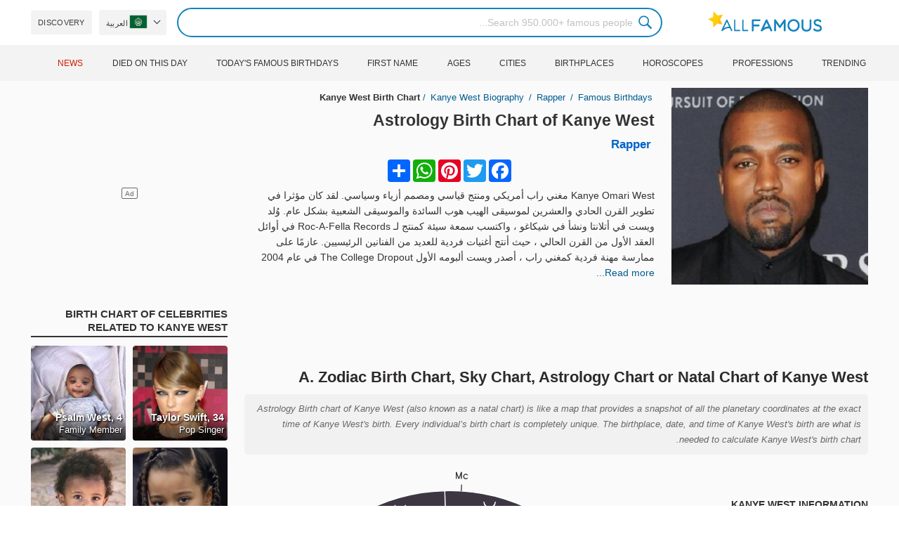

--- FILE ---
content_type: text/html; charset=UTF-8
request_url: https://allfamous.org/ar/astrology/kanye-west-19770608.html
body_size: 20152
content:

<!DOCTYPE html>
<html lang="ar">
<head>
    <meta charset="utf-8">
    <meta name="google" content="notranslate" />
    <meta name="viewport" content="width=device-width, initial-scale=1.0, minimum-scale=1.0">
    <meta name="norton-safeweb-site-verification" content="lhz7h4aky5jkxkppzyhvy0r4ilcihc8q12edytwbfm2s9gm95g6a537jnblshqx4cl29y09sxvs8xs1jbd23i3kcx2fkkcif-kc83lvivm7juj5qukoukc02vgcxh26h" />
    <title>مخطط ولادة علم التنجيم لـ Kanye West (Rapper) 2026 | AllFamous.org</title>
    <meta name="description" content="مخطط ولادة علم التنجيم لـ Kanye West (Rapper) 2026. اكتشف مجانًا Kanye West البروج ، مخطط الولادة ، مخطط التنجيم ، علم التنجيم الصيني والمزيد."/>
    <meta name="keywords" content="Kanye West sky chart, Kanye West birth chart, Kanye West natal chart, Kanye West astrology, Kanye West horoscope, Kanye West astro chart, Kanye West astro birth chart, Kanye West astrology chart, Kanye West astrology birth chart, Kanye West free astrology, Kanye West astro horoscope"/>
    <meta property="og:title" content="مخطط ولادة علم التنجيم لـ Kanye West (Rapper) 2026 | AllFamous.org"/>
    <meta property="og:description" content="مخطط ولادة علم التنجيم لـ Kanye West (Rapper) 2026. اكتشف مجانًا Kanye West البروج ، مخطط الولادة ، مخطط التنجيم ، علم التنجيم الصيني والمزيد."/>
    <meta property="og:image" content="https://cdn.allfamous.org/people/avatars/kanye-west-xjhj-allfamous.org.jpg"/>
    <meta property="og:site_name" content="AllFamous.org"/>
    <meta property="og:type" content="website"/>
    <meta property="og:url" content="https://allfamous.org/ar/astrology/kanye-west-19770608.html"/>

    <meta name="twitter:title" content="مخطط ولادة علم التنجيم لـ Kanye West (Rapper) 2026 | AllFamous.org">
    <meta name="twitter:description" content="مخطط ولادة علم التنجيم لـ Kanye West (Rapper) 2026. اكتشف مجانًا Kanye West البروج ، مخطط الولادة ، مخطط التنجيم ، علم التنجيم الصيني والمزيد.">
    <meta name="twitter:site" content="AllFamous.org">
    <meta name="twitter:image" content="https://cdn.allfamous.org/people/avatars/kanye-west-xjhj-allfamous.org.jpg">
    <meta name="twitter:card" content="summary_large_image">
    <meta name="twitter:url" content="https://allfamous.org/ar/astrology/kanye-west-19770608.html">

    <link rel="canonical" href="https://allfamous.org/ar/astrology/kanye-west-19770608.html"/>
    <link rel="alternate" href="https://allfamous.org/astrology/kanye-west-19770608.html" hreflang="x-default"/>
	<link rel="alternate" href="https://allfamous.org/astrology/kanye-west-19770608.html" hreflang="en"/>
	<link rel="alternate" href="https://allfamous.org/es/astrology/kanye-west-19770608.html" hreflang="es"/>
	<link rel="alternate" href="https://allfamous.org/pt/astrology/kanye-west-19770608.html" hreflang="pt"/>
	<link rel="alternate" href="https://allfamous.org/id/astrology/kanye-west-19770608.html" hreflang="id"/>
	<link rel="alternate" href="https://allfamous.org/zh/astrology/kanye-west-19770608.html" hreflang="zh-CN"/>
	<link rel="alternate" href="https://allfamous.org/tw/astrology/kanye-west-19770608.html" hreflang="zh-TW"/>
	<link rel="alternate" href="https://allfamous.org/fr/astrology/kanye-west-19770608.html" hreflang="fr-FR"/>
	<link rel="alternate" href="https://allfamous.org/ru/astrology/kanye-west-19770608.html" hreflang="ru-RU"/>
	<link rel="alternate" href="https://allfamous.org/tr/astrology/kanye-west-19770608.html" hreflang="tr-TR"/>
	<link rel="alternate" href="https://allfamous.org/ar/astrology/kanye-west-19770608.html" hreflang="ar"/>
	<link rel="alternate" href="https://allfamous.org/ko/astrology/kanye-west-19770608.html" hreflang="ko-KR"/>
	<link rel="alternate" href="https://allfamous.org/th/astrology/kanye-west-19770608.html" hreflang="th-TH"/>
	<link rel="alternate" href="https://allfamous.org/nl/astrology/kanye-west-19770608.html" hreflang="nl"/>
	<link rel="alternate" href="https://allfamous.org/pl/astrology/kanye-west-19770608.html" hreflang="pl"/>
	<link rel="alternate" href="https://allfamous.org/de/astrology/kanye-west-19770608.html" hreflang="de-DE"/>
	<link rel="alternate" href="https://allfamous.org/ja/astrology/kanye-west-19770608.html" hreflang="ja-JP"/>
	<link rel="alternate" href="https://allfamous.org/it/astrology/kanye-west-19770608.html" hreflang="it-IT"/>
	<link rel="alternate" href="https://allfamous.org/hi/astrology/kanye-west-19770608.html" hreflang="hi"/>
	<link rel="alternate" href="https://allfamous.org/vi/astrology/kanye-west-19770608.html" hreflang="vi-VN"/>
	    <link rel="preload" as="image" href="/1.gif">
    <link rel="preload" as="image" href="/assets/svg/search.svg">
    <link rel="preload" as="style" href="/assets/css/style.min.css?v=98">
	<link rel="preload" as="image" href="https://cdn.allfamous.org/people/avatars/kanye-west-xjhj-allfamous.org.jpg">
<link rel='preconnect' href='//static.addtoany.com'>
	    <link rel='preconnect' href='//cdn.allfamous.org'>
    <link rel="preconnect" href="//partner.googleadservices.com">
    <link rel="preconnect" href="//googlecm.hit.gemius.pl">
    <link rel="preconnect" href="//adservice.google.com">
    <link rel="preconnect" href="//www.googletagmanager.com">
    <link rel="preconnect" href="//googleads.g.doubleclick.net">
    <link rel="preconnect" href="//pagead2.googlesyndication.com">
    <link rel='dns-prefetch' href='//cdn.allfamous.org'>
    <link rel='stylesheet' href='/assets/css/style.min.css?v=98' type='text/css' />
    <script defer id="jquery" src="https://ajax.googleapis.com/ajax/libs/jquery/3.6.0/jquery.min.js"></script>
	    <meta name="mobile-web-app-capable" content="yes">
    <meta name="apple-mobile-web-app-capable" content="yes">
    <meta name="application-name" content="AllFamous.org">
    <meta name="apple-mobile-web-app-title" content="AllFamous.org">
    <meta name="theme-color" content="#007bc4">
    <meta name="msapplication-navbutton-color" content="#1283be">
    <meta name="apple-mobile-web-app-status-bar-style" content="black-translucent">
    <meta name="msapplication-starturl" content="/">
	<script>
    const EMPTY_IMG = "/default.svg?v=3.1";
	let hasWebP=!1;!function(){let A=new Image;A.onload=function(){hasWebP=!!(A.height>0&&A.width>0)},A.onerror=function(){hasWebP=!1},A.src="[data-uri]"}();
    function lazyImg(e){return function(){var t,n=document.querySelectorAll("."+e);function r(n){n.onload=function(){n.classList.remove(e)},n.dataset.lazybackground&&(n.style.backgroundImage="url(".concat(n.dataset.lazybackground,")")),n.getAttribute("data-src")&&(n.src=(hasWebP,n.dataset.src),"IntersectionObserver"in window&&t.unobserve(n))}if("IntersectionObserver"in window)t=new IntersectionObserver(function(e){e.forEach(function(e){e.intersectionRatio>0&&r(e.target)})},{rootMargin:"0px",threshold:.05}),n.forEach(function(e){t.observe(e)});else for(var o=0;o<n.length;o++)r(n[o])}};
    function lazyScript(c,e){var n=document.createElement("script");n.async=!0,e&&(n.onload=e),document.head.appendChild(n),n.src=c};
    function lazyAds(e){return function(n){var o,t=document.querySelectorAll("."+e);function r(n){"IntersectionObserver"in window&&o.unobserve(n),n.classList.remove(e);var t=n.id;googletag.cmd.push(function(){googletag.display(t),googletag.pubads().refresh([window.__gptslot__[t]])})}if("IntersectionObserver"in window)o=new IntersectionObserver(function(e){e.forEach(function(e){e.intersectionRatio>0&&r(e.target)})},{rootMargin:"0px",threshold:.05}),t.forEach(function(e){o.observe(e)});else for(var i=0;i<t.length;i++)r(t[i])}};
    function getCookie(n){for(var t=n+"=",e=document.cookie.split(";"),r=0;r<e.length;r++){for(var i=e[r];" "==i.charAt(0);)i=i.substring(1,i.length);if(0==i.indexOf(t))return i.substring(t.length,i.length)}return null};
    function setCookie(e,i,t,o,n){var a=e+"="+i;if(t){var r=new Date;r.setTime(r.getTime()+24*t*60*60*1e3),a+="; expires="+r.toGMTString()}a+="; path=/",o&&(a+="; domain="+o),n&&(a+="; secure"),document.cookie=a};
    function splitSlice(e,i){for(var l=[],n=0,r=e.length;n<r;n+=i)l.push(e.slice(n,i+n));return l};
	    setTimeout(function() {
	    let t,e,n,o,i,a=null,s=65,c=new Set;const r=1111;function d(t){o=performance.now();const e=t.target.closest("a");m(e)&&p(e.href,"high")}function u(t){if(performance.now()-o<r)return;if(!("closest"in t.target))return;const e=t.target.closest("a");m(e)&&(e.addEventListener("mouseout",f,{passive:!0}),i=setTimeout(()=>{p(e.href,"high"),i=void 0},s))}function l(t){const e=t.target.closest("a");m(e)&&p(e.href,"high")}function f(t){t.relatedTarget&&t.target.closest("a")==t.relatedTarget.closest("a")||i&&(clearTimeout(i),i=void 0)}function h(t){if(performance.now()-o<r)return;const e=t.target.closest("a");if(t.which>1||t.metaKey||t.ctrlKey)return;if(!e)return;e.addEventListener("click",function(t){1337!=t.detail&&t.preventDefault()},{capture:!0,passive:!1,once:!0});const n=new MouseEvent("click",{view:window,bubbles:!0,cancelable:!1,detail:1337});e.dispatchEvent(n)}function m(o){if(o&&o.href&&(!n||"instant"in o.dataset)){if(o.origin!=location.origin){if(!(e||"instant"in o.dataset)||!a)return}if(["http:","https:"].includes(o.protocol)&&("http:"!=o.protocol||"https:"!=location.protocol)&&(t||!o.search||"instant"in o.dataset)&&!(o.hash&&o.pathname+o.search==location.pathname+location.search||"noInstant"in o.dataset))return!0}}function p(t,e="auto"){if(c.has(t))return;const n=document.createElement("link");n.rel="prefetch",n.href=t,n.fetchPriority=e,n.as="document",document.head.appendChild(n),c.add(t)}!function(){if(!document.createElement("link").relList.supports("prefetch"))return;const o="instantVaryAccept"in document.body.dataset||"Shopify"in window,i=navigator.userAgent.indexOf("Chrome/");i>-1&&(a=parseInt(navigator.userAgent.substring(i+"Chrome/".length)));if(o&&a&&a<110)return;const c="instantMousedownShortcut"in document.body.dataset;t="instantAllowQueryString"in document.body.dataset,e="instantAllowExternalLinks"in document.body.dataset,n="instantWhitelist"in document.body.dataset;const r={capture:!0,passive:!0};let f=!1,v=!1,g=!1;if("instantIntensity"in document.body.dataset){const t=document.body.dataset.instantIntensity;if(t.startsWith("mousedown"))f=!0,"mousedown-only"==t&&(v=!0);else if(t.startsWith("viewport")){const e=navigator.connection&&navigator.connection.saveData,n=navigator.connection&&navigator.connection.effectiveType&&navigator.connection.effectiveType.includes("2g");e||n||("viewport"==t?document.documentElement.clientWidth*document.documentElement.clientHeight<45e4&&(g=!0):"viewport-all"==t&&(g=!0))}else{const e=parseInt(t);isNaN(e)||(s=e)}}v||document.addEventListener("touchstart",d,r);f?c||document.addEventListener("mousedown",l,r):document.addEventListener("mouseover",u,r);c&&document.addEventListener("mousedown",h,r);if(g){let t=window.requestIdleCallback;t||(t=(t=>{t()})),t(function(){const t=new IntersectionObserver(e=>{e.forEach(e=>{if(e.isIntersecting){const n=e.target;t.unobserve(n),p(n.href)}})});document.querySelectorAll("a").forEach(e=>{m(e)&&t.observe(e)})},{timeout:1500})}}();
    }, 1);
</script>

<script async src="https://pagead2.googlesyndication.com/pagead/js/adsbygoogle.js?client=ca-pub-2196988153088510" crossorigin="anonymous"></script>
<script async src="https://www.googletagmanager.com/gtag/js?id=G-RVV0T97W1V"></script>
<script>window.dataLayer = window.dataLayer || [];function gtag(){dataLayer.push(arguments);}gtag('js', new Date());gtag('config', 'G-RVV0T97W1V');</script>    <link rel="manifest" crossorigin="anonymous" href="/manifest.json?v=98">
	</head>
<body class="rtl osm ">
<img alt="allfamous.org" class="ez" width="99999" height="99999" style="pointer-events: none; position: absolute; top: 0; left: 0; width: 99vw; height: 99vh; max-width: 99vw; max-height: 99vh;" src="[data-uri]">
<div class="website-wrapper">
    <header class="whb-header whb-sticky-shadow whb-sticky-clone">
        <div class="whb-main-header">
            <div class="whb-row whb-general-header whb-flex-flex-middle">
                <div class="container">
                    <div class="whb-logo" style="text-align: center;">
                        <div class="site-logo">
                            <a href="/ar" class="fm-logo fm-main-logo" rel="home">
                                <img src="https://cdn.allfamous.org/logo.png" alt="AllFamous.org" style="width:150px;" width="150" height="26" />
                            </a>
                        </div>
                    </div>
                    <div class="whb-flex-row whb-general-header-inner">
                        <div class="whb-column whb-col-left whb-visible-lg">
                            <div class="site-logo">
								                                    <a href="/ar" class="fm-logo fm-main-logo" rel="home">
                                        <img src="https://cdn.allfamous.org/logo.png" alt="AllFamous.org" style="width: 180px;margin: 0 50px;" width="180" height="31" />
                                        <span style="display: inline-block;text-indent: -99999px;">AllFamous.org</span>
                                    </a>
								                            </div>
                        </div>
                        <div class="whb-column whb-col-center whb-visible-lg">
							<div class="fm-search-form" style="width: 100%;">
    <form role="search" method="get" class="searchform style-rounded fm-ajax-search" action="/ar/search" data-hl="ar">
        <input value="" name="q"  aria-label="Search" class="q" placeholder="Search 950.000+ famous people..." type="text" />
		        <!--<a rel="nofollow noreferrer" target="_blank" href="https://www.google.com/search?q=site:allfamous.org" class="googlesearch">Google search</a>-->
        <button type="submit" class="searchsubmit">Search</button>
    </form>
    <div class="search-results-wrapper">
        <div class="fm-scroll"><div class="fm-search-results fm-scroll-content"></div></div>
        <div class="fm-search-loader wd-fill"></div>
    </div>
</div>                        </div>
                        <div class="whb-column whb-col-right whb-visible-lg">
							<div class="drop" style="margin:0 10px">
    <button class="btn drop-btn btn-lang">
        <span class="flag flag-ae"></span> العربية    </button>
    <div class="drop-list lang-sel" style="left:0;text-align:left;direction:ltr">
		            <span onclick="setLang('en')">
                <a class="drop-item " href="/astrology/kanye-west-19770608.html"><span class="flag flag-us"></span> English</a>
            </span>
		            <span onclick="setLang('es')">
                <a class="drop-item " href="/es/astrology/kanye-west-19770608.html"><span class="flag flag-es"></span> Español</a>
            </span>
		            <span onclick="setLang('pt')">
                <a class="drop-item " href="/pt/astrology/kanye-west-19770608.html"><span class="flag flag-br"></span> Português</a>
            </span>
		            <span onclick="setLang('de')">
                <a class="drop-item " href="/de/astrology/kanye-west-19770608.html"><span class="flag flag-de"></span> Deutsch</a>
            </span>
		            <span onclick="setLang('fr')">
                <a class="drop-item " href="/fr/astrology/kanye-west-19770608.html"><span class="flag flag-fr"></span> Français</a>
            </span>
		            <span onclick="setLang('ru')">
                <a class="drop-item " href="/ru/astrology/kanye-west-19770608.html"><span class="flag flag-ru"></span> Pусский</a>
            </span>
		            <span onclick="setLang('it')">
                <a class="drop-item " href="/it/astrology/kanye-west-19770608.html"><span class="flag flag-it"></span> Italiano</a>
            </span>
		            <span onclick="setLang('nl')">
                <a class="drop-item " href="/nl/astrology/kanye-west-19770608.html"><span class="flag flag-nl"></span> Nederlands</a>
            </span>
		            <span onclick="setLang('da')">
                <a class="drop-item " href="/da/astrology/kanye-west-19770608.html"><span class="flag flag-dk"></span> Dansk</a>
            </span>
		            <span onclick="setLang('el')">
                <a class="drop-item " href="/el/astrology/kanye-west-19770608.html"><span class="flag flag-gr"></span> Ελληνικά</a>
            </span>
		            <span onclick="setLang('sv')">
                <a class="drop-item " href="/sv/astrology/kanye-west-19770608.html"><span class="flag flag-se"></span> Svenska</a>
            </span>
		            <span onclick="setLang('fi')">
                <a class="drop-item " href="/fi/astrology/kanye-west-19770608.html"><span class="flag flag-fi"></span> Suomi</a>
            </span>
		            <span onclick="setLang('pl')">
                <a class="drop-item " href="/pl/astrology/kanye-west-19770608.html"><span class="flag flag-pl"></span> Język</a>
            </span>
		            <span onclick="setLang('tr')">
                <a class="drop-item " href="/tr/astrology/kanye-west-19770608.html"><span class="flag flag-tr"></span> Türkçe</a>
            </span>
		            <span onclick="setLang('id')">
                <a class="drop-item " href="/id/astrology/kanye-west-19770608.html"><span class="flag flag-id"></span> Indonesia</a>
            </span>
		            <span onclick="setLang('ja')">
                <a class="drop-item " href="/ja/astrology/kanye-west-19770608.html"><span class="flag flag-jp"></span> 日本語</a>
            </span>
		            <span onclick="setLang('ko')">
                <a class="drop-item " href="/ko/astrology/kanye-west-19770608.html"><span class="flag flag-kr"></span> 한국어</a>
            </span>
		            <span onclick="setLang('zh')">
                <a class="drop-item " href="/zh/astrology/kanye-west-19770608.html"><span class="flag flag-cn"></span> 中文(简体]</a>
            </span>
		            <span onclick="setLang('tw')">
                <a class="drop-item " href="/tw/astrology/kanye-west-19770608.html"><span class="flag flag-tw"></span> 中文(繁體]</a>
            </span>
		            <span onclick="setLang('hi')">
                <a class="drop-item " href="/hi/astrology/kanye-west-19770608.html"><span class="flag flag-in"></span> हिन्दी</a>
            </span>
		            <span onclick="setLang('ar')">
                <a class="drop-item active" href="/ar/astrology/kanye-west-19770608.html"><span class="flag flag-ae"></span> العربية</a>
            </span>
		            <span onclick="setLang('th')">
                <a class="drop-item " href="/th/astrology/kanye-west-19770608.html"><span class="flag flag-th"></span> ภาษาไทย</a>
            </span>
		            <span onclick="setLang('vi')">
                <a class="drop-item " href="/vi/astrology/kanye-west-19770608.html"><span class="flag flag-vn"></span> Tiếng Việt</a>
            </span>
		    </div>
</div>                            <a href="/ar/celebrity-discover" title="Discover famous people" class="btn">
                                Discovery                            </a>
                        </div>

                        <div class="whb-column whb-mobile-left whb-hidden-lg">
                            <div class="mm fm-burger-icon mobile-nav-icon whb-mobile-nav-icon wd-style-text">
                                <a href="#" aria-label="Menu">
                                    <span class="fm-burger wd-tools-icon"></span>
                                    <span class="fm-burger-label mm-text">Menu</span>
                                </a>
                            </div>
                        </div>
                        <div class="whb-column whb-mobile-center whb-hidden-lg whb-empty-column"></div>
                        <div class="whb-column whb-mobile-right whb-hidden-lg">
							<div class="fm-search-form" style="width: 100%;">
    <form role="search" method="get" class="searchform style-rounded fm-ajax-search" action="/ar/search" data-hl="ar">
        <input value="" name="q"  aria-label="Search" class="q" placeholder="Search 950.000+ famous people..." type="text" />
		        <!--<a rel="nofollow noreferrer" target="_blank" href="https://www.google.com/search?q=site:allfamous.org" class="googlesearch">Google search</a>-->
        <button type="submit" class="searchsubmit">Search</button>
    </form>
    <div class="search-results-wrapper">
        <div class="fm-scroll"><div class="fm-search-results fm-scroll-content"></div></div>
        <div class="fm-search-loader wd-fill"></div>
    </div>
</div>                        </div>
                    </div>
                </div>
            </div>
			<div style="background:#f3f3f3;" class="whb-row whb-flex-flex-middle whb-hidden-mobile">
    <div class="container">
        <div class="whb-column whb-col-center whb-visible-lg">
            <div class="main-nav fm-navigation" role="navigation">
                <ul class="menu">
					                        <li class="menu-item item-level-0 ">
                            <a href="/ar/trending">
								Trending</a>
                        </li>
					                        <li class="menu-item item-level-0 ">
                            <a href="/ar/profession">
								Professions</a>
                        </li>
					                        <li class="menu-item item-level-0 ">
                            <a href="/ar/horoscope">
								Horoscopes</a>
                        </li>
					                        <li class="menu-item item-level-0 ">
                            <a href="/ar/birthplace">
								Birthplaces</a>
                        </li>
					                        <li class="menu-item item-level-0 ">
                            <a href="/ar/city">
								Cities</a>
                        </li>
					                        <li class="menu-item item-level-0 ">
                            <a href="/ar/age">
								Ages</a>
                        </li>
					                        <li class="menu-item item-level-0 ">
                            <a href="/ar/first-name">
								First Name</a>
                        </li>
					                        <li class="menu-item item-level-0 ">
                            <a href="/ar/todays-famous-birthdays">
								Today's Famous Birthdays</a>
                        </li>
					                        <li class="menu-item item-level-0 ">
                            <a href="/ar/celebrities-who-died-on-this-day">
								Died on this day</a>
                        </li>
					                    <li class="menu-item item-level-0">
                        <a href="https://news.allfamous.org" rel="nofollow noopener" target="_blank" style="color: #d31a00;">
							News</a>
                    </li>
                </ul>
            </div>
        </div>
    </div>
</div>        </div>
    </header>

        <input type="hidden" id="tk" value="sYKXHdJjRpThzcjJMEe">
    <div class="container">
        <div class="row">
            <div class="col-lg-9 col-12" role="main">
                <div class="row" style="margin-bottom:10px">
                    <div class="col-sm-5 col-md-4 col-lg-4">
	                                            <div class="slidershow">
                            <img src="/i/1.gif?v=sYKXHdJjRpThzcjJMEe.ar" data-src="https://cdn.allfamous.org/people/avatars/kanye-west-xjhj-allfamous.org.jpg" alt="Kanye West avatar" style="width:100%" onerror="this.src=EMPTY_IMG;" width="280" height="280" class="lzl" />
                        </div>
                    </div>
                    <div class="col-sm-7 col-md-8">
                        <div class="single-breadcrumbs-wrapper">
	                                                    <ol class="fm-breadcrumb">
                                <li>
                                    <a href="/ar">
                                        Famous Birthdays                                    </a>
                                </li>
                                <li>
		                                                                    <a href="/ar/profession/rapper">
				                            Rapper                                        </a>
		                                                            </li>
                                <li>
                                    <a href="/ar/people/kanye-west-19770608.html" class="breadcrumb-link-last">
	                                    Kanye West biography
                                    </a>
                                </li>
                                <li class="breadcrumb-last">
	                                Kanye West Birth Chart                                </li>
                            </ol>
                        </div>
                                                <h1 id="name" itemprop="name">
                            <a href="/ar/astrology/kanye-west-19770608.html" title="Astrology Birth Chart of Kanye West" class="hu">Astrology Birth Chart of Kanye West</a>
                        </h1>
                        <div class="profs-block">
							<a class="prof prof-main hu" href="/ar/profession/rapper" >Rapper</a>                        </div>
                        <div id="bio" style="margin: 5px 0 0;overflow: hidden;max-height: 150px;">
                            <div class="a2a_kit a2a_kit_size_32 a2a_default_style" style="margin-bottom: 8px;display: flex; justify-content: center;height: 32px">
                                <a class="a2a_button_facebook"></a>
                                <a class="a2a_button_twitter"></a>
                                <a class="a2a_button_pinterest"></a>
                                <a class="a2a_button_whatsapp"></a>
                                <a class="a2a_dd" href="https://www.addtoany.com/share"></a>
                            </div>

							<p>Kanye Omari West مغني راب أمريكي ومنتج قياسي ومصمم أزياء وسياسي.  لقد كان مؤثرا في تطوير القرن الحادي والعشرين لموسيقى الهيب هوب السائدة والموسيقى الشعبية بشكل عام.  وُلد ويست في أتلانتا ونشأ في شيكاغو ، واكتسب سمعة سيئة كمنتج لـ Roc-A-Fella Records في أوائل العقد الأول من القرن الحالي ، حيث أنتج أغنيات فردية للعديد من الفنانين الرئيسيين.  عازمًا على ممارسة مهنة فردية كمغني راب ، أصدر ويست ألبومه الأول The College Dropout في عام 2004 لتحقيق نجاح نقدي وتجاري ، وأسس شركة التسجيل GOOD Music.  لقد جرب مجموعة متنوعة من الأنواع الموسيقية في ألبومات الاستوديو المشهود لها لاحقًا ، بما في ذلك التسجيل المتأخر والتخرج و 808s & Heartbreak.  استوحى الألبوم الخامس من فيلم My Beautiful Dark Twisted Fantasy ، الذي استوحى الإلهام من الحد الأقصى والبساطة ، على التوالي ، وألبومه السادس Yeezus أيضًا من النجاحات الحاسمة.  واصل إطلاق سراح The Life of Pablo و Ye و Jesus Is King.</p><p>أحد أكثر الفنانين مبيعًا وأكثرهم حصدًا على الإطلاق ، وقد حصل على 21 جائزة جرامي على مدار مسيرته الموسيقية. حصل على المرتبة الثالثة في إنتاج العقد في عام 2010 من قبل بيلبورد. لقد حصل على الثناء على ألبومات مثل The College Dropout و Graduation و My Beautiful Dark Twisted Fantasy و Yeezus.</p>                        </div>
                        <a style="float:right;font-weight: 500" href="/ar/people/kanye-west-19770608.html">Read more...</a>
                    </div>
                </div>

                
                <div class="ad-box ad-box-header">
                    <div id="z_p_top_bio" class="adslot lza"><div class="ad-holder"></div></div>
                </div>

                <article role="article">
                    <h2 id="natalchart"> A. Zodiac Birth Chart, Sky Chart, Astrology Chart or Natal Chart of Kanye West</h2>
                    <p class="sec_desc">Astrology Birth chart of Kanye West (also known as a natal chart) is like a map that provides a snapshot of all the planetary coordinates at the exact time of Kanye West's birth. Every individual’s birth chart is completely unique. The birthplace, date, and time of Kanye West's birth are what is needed to calculate Kanye West's birth chart.</p>

                    <span id="aend"></span>

                    <div class="row">
                        <div class="col-md-4">
                            <div style="display:table;height:100%;width:100%;">
                                <div style="display:table-cell; vertical-align: middle">
                                    <div class="fm-tabs-header">
                                        <div class="tabs-name" style="font-size:14px;">Kanye West Information</div>
                                    </div>

                                    <div id="facts" class="row">
                                        <div class="fitem col-sm-6 col-md-12">
                                            <div class="row">
                                                <div class="flab col-md-5">Birthday</div>
                                                <div class="fval col-md-7">
                                                    <button id="show-birthday" onclick="showBirthday()">Show</button> <span id="birthday">***</span>
	                                                 ,<a class="hu" href="/ar/year/1977">1977</a>                                                </div>
                                            </div>
                                        </div>
                                        <div class="fitem col-sm-6 col-md-12">
                                            <div class="row">
                                                <div class="flab col-md-5">Birthplace </div>
                                                <div class="fval col-md-7"><a id="city" class="hu" href="/ar/city/atlanta-georgia">Atlanta</a>, <a id="birthplace" class="hu" href="/ar/birthplace/georgia">Georgia</a></div>
                                            </div>
                                        </div>
	                                                                            <div class="fitem col-sm-6 col-md-12">
                                            <div class="row">
                                                                                                    <div class="flab col-md-5">Age </div>
                                                    <div class="fval col-md-7">
                                                                                                                    <a class="hu" id="age" href="/ar/age/48">48 years old</a>
                                                                                                            </div>
                                                                                            </div>
                                        </div>
	                                                                            <div class="fitem col-sm-6 col-md-12">
                                            <div class="row">
                                                <div class="flab col-md-5">Zodiac Sign</div>
                                                <div class="fval col-md-7"><a id="zodiacsign" class="hu" href="/ar/horoscope/gemini">Gemini</a></div>
                                            </div>
                                        </div>
                                    </div>

                                    <div style="margin: 15px 0;">
                                        <div class="fm-tabs-header">
                                            <div class="tabs-name" style="font-size:14px;">Chart Settings</div>
                                        </div>
                                        <form id="form" class="astro-form" style="background:#fff;padding: 12px;border: 1px solid #e4e4e4;">
                                            <input type="hidden" id="latitude" name="latitude" value="33.7489924">
                                            <input type="hidden" id="longitude" name="longitude" value="-84.3902644" >
                                            <input type="hidden" id="date" name="date" value="1977-06-08">
                                            <input type="hidden" id="time" name="time" value="12:00:00">
                                            <div class="form-group">
                                                <label>Zodiac System</label>
                                                <div>
                                                    <select id="zodiacSystem" class="wide">
                                                        <option value="tropical">Zodiac Tropical</option>
                                                        <option value="sidereal">Zodiac Sidereal</option>
                                                    </select>
                                                </div>
                                            </div>

                                            <div class="form-group">
                                                <label>House System</label>
                                                <div>
                                                    <select id="houseSystem" class="wide">
                                                        <option value="placidus">Placidus</option>
                                                        <option value="equal-house">Equal House</option>
                                                        <option value="koch">Koch</option>
                                                        <option value="campanus">Campanus</option>
                                                        <option value="regiomontanus">Regiomontanus</option>
                                                        <option value="topocentric">Topocentric</option>
                                                        <option value="whole-sign">Whole Sign</option>
                                                    </select>
                                                </div>
                                            </div>

                                            <div class="form-group row" style="margin-bottom:0">
                                                <label class="col-5 ">Aspect Levels:</label>
                                                <div class="col-7">
                                                    <label for ="aspect-level-major">
                                                        <input id="aspect-level-major" class="checkbox" type="checkbox" checked disabled> <span style="width: 50px;display: inline-block;">Major</span>
                                                    </label>
                                                    <label for="aspect-level-minor">
                                                        <input id="aspect-level-minor" class="checkbox" type="checkbox"> <span style="width: 50px;display: inline-block;">Minor</span>
                                                    </label>
                                                </div>
                                            </div>

                                            <div class="form-group" style="display:none">
                                                <label>Language</label>
                                                <select id="language-select">
                                                    <option value="en">English</option>
                                                    <option value="es"  >Español</option>
                                                    <option value="de"  >Deutsch</option>
                                                    <option value="fr"  >Français</option>
                                                </select>
                                            </div>
                                        </form>
                                    </div>
                                </div>
                            </div>
                        </div>
                        <div class="col-md-8" id="chart"><span class="loading">Loading Chart...</span></div>
                    </div>

                    <div class="ad-box ad-box-header">
                        <div id="z_inpost_a" class="adslot lza"><div class="ad-holder"></div></div>
                    </div>

                    <!--FAQs-->
                    <div style="margin: 10px 0 20px">
                        <div class="fm-tabs-header">
                            <h3 class="tabs-name" style="font-size:14px;">Kanye West's astrology birth chart FAQs</h3>
                        </div>

                        <h4 class="aztro-title" data-id="faq_0">+ What is the sun sign of Kanye West?</h4>
                        <div class="aztro-body" style="display:none" id="faq_0">
                            <p><b>Kanye West's sun sign is Gemini.</b></p>
                            <p>Kanye West was born on June 8, this makes Kanye West belongs to the Gemini clan. As anyone born between May 21 and Jun 20 has a Gemini sun sign.</p>
                        </div>

                        <h4 class="aztro-title" data-id="faq_1">+ What is Kanye West zodiac sign?</h4>
                        <div class="aztro-body" style="display:none" id="faq_1">
	                        <p><b>Zodiac sign of Kanye West is Gemini.</b></p>
                            <p>Kanye West belongs to the Gemini zodiac sign, because Kanye West was born on June 8. Sun sign is the zodiac sign that the sun occupies at the time of your birth. On the other hand, Zodiac signs refer to the 12 constellations of stars that the Sun, the Moon, and the planets traverse through. This is the main difference between zodiac sign and sun sign.</p>
                        </div>

                        <h4 class="aztro-title" data-id="faq_2">+ What is Kanye West moon sign?</h4>
                        <div class="aztro-body" style="display:none" id="faq_2">
                            <p><b>Kanye West's moon sign is <span id="moon_sign"></span>.</b></p>
                            <p>Kanye West's moon sign is one of the most significant aspects of his astrological profile and is calculated based on the moon's position at his time of birth and represents his emotional inner world.</p>
                        </div>

                        <h4 class="aztro-title" data-id="faq_4">+ What is Kanye West's rising sign?</h4>
                        <div class="aztro-body" style="display:none" id="faq_4">
                            <p><b>Kanye West's rising sign is <span id="rising_sign"></span>.</b></p>
                            <p>Rising sign (also known as Ascendant) of Kanye West is his social personality. It's the zodiac sign that was on the Eastern horizon when he was born. his rising sign represents his physical body and outward style. The manifestation of both his inner and outer world can define the balance between his seven dimensions. For example, his rising sign's element helps understand the energy that drives his physical body and overall approach to life.</p>
                        </div>
                    </div>

                    <div class="row">
                        <div class="col-md-7">
                            <div class="fm-tabs-header">
                                <div class="tabs-name" style="font-size:14px;">Planets</div>
                            </div>
                            <p class="sec_desc">You can think of the planets as symbolizing core parts of the human personality, and the signs as different colors of consciousness through which they filter.</p>
                            <table class="planet-table">
                                <thead>
                                <tr>
                                    <td>Planet</td>
                                    <td>Zodiac Sign</td>
                                    <td class="text-center">House</td>
                                    <td class="text-center">Degree</td>
                                </tr>
                                </thead>
                                <tbody style="background: #ffffff;">
                                <tr >
                                    <td id="sun-planet" class="planet-item"></td>
                                    <td id="sun-sign" class="sign-item"></td>
                                    <td id="sun-house" class="house-item"></td>
                                    <td id="sun-deg" class="deg-item"></td>
                                </tr>
                                <tr>
                                    <td id="moon-planet" class="planet-item"></td>
                                    <td id="moon-sign" class="sign-item"></td>
                                    <td id="moon-house" class="house-item"></td>
                                    <td id="moon-deg" class="deg-item"></td>
                                </tr>
                                <tr>
                                    <td id="mercury-planet" class="planet-item"></td>
                                    <td id="mercury-sign" class="sign-item"></td>
                                    <td id="mercury-house" class="house-item"></td>
                                    <td id="mercury-deg" class="deg-item"></td>
                                </tr>
                                <tr>
                                    <td id="venus-planet" class="planet-item"></td>
                                    <td id="venus-sign" class="sign-item"></td>
                                    <td id="venus-house" class="house-item"></td>
                                    <td id="venus-deg" class="deg-item"></td>
                                </tr>
                                <tr>
                                    <td id="mars-planet" class="planet-item"></td>
                                    <td id="mars-sign" class="sign-item"></td>
                                    <td id="mars-house" class="house-item"></td>
                                    <td id="mars-deg" class="deg-item"></td>
                                </tr>
                                <tr>
                                    <td id="jupiter-planet" class="planet-item"></td>
                                    <td id="jupiter-sign" class="sign-item"></td>
                                    <td id="jupiter-house" class="house-item"></td>
                                    <td id="jupiter-deg" class="deg-item"></td>
                                </tr>
                                <tr>
                                    <td id="saturn-planet" class="planet-item"></td>
                                    <td id="saturn-sign" class="sign-item"></td>
                                    <td id="saturn-house" class="house-item"></td>
                                    <td id="saturn-deg" class="deg-item"></td>
                                </tr>
                                <tr>
                                    <td id="uranus-planet" class="planet-item"></td>
                                    <td id="uranus-sign" class="sign-item"></td>
                                    <td id="uranus-house" class="house-item"></td>
                                    <td id="uranus-deg" class="deg-item"></td>
                                </tr>
                                <tr>
                                    <td id="neptune-planet" class="planet-item"></td>
                                    <td id="neptune-sign" class="sign-item"></td>
                                    <td id="neptune-house" class="house-item"></td>
                                    <td id="neptune-deg" class="deg-item"></td>
                                </tr>
                                <tr>
                                    <td id="pluto-planet" class="planet-item"></td>
                                    <td id="pluto-sign" class="sign-item"></td>
                                    <td id="pluto-house" class="house-item"></td>
                                    <td id="pluto-deg" class="deg-item"></td>
                                </tr>
                                <tr>
                                    <td id="northnode-planet" class="planet-item"></td>
                                    <td id="northnode-sign" class="sign-item"></td>
                                    <td id="northnode-house" class="house-item"></td>
                                    <td id="northnode-deg" class="deg-item"></td>
                                </tr>
                                <tr>
                                    <td id="lilith-planet" class="planet-item"></td>
                                    <td id="lilith-sign" class="sign-item"></td>
                                    <td id="lilith-house" class="house-item"></td>
                                    <td id="lilith-deg" class="deg-item"></td>
                                </tr>
                                </tbody>
                            </table>
                        </div>
                        <div class="col-md-5">
                            <div class="fm-tabs-header">
                                <div class="tabs-name" style="font-size:14px;">Houses</div>
                            </div>
                            <p class="sec_desc">Each house is associated with a set of traits, beginning from the self, and expanding outward into society and beyond.</p>
                            <table class="planet-table" style="background: #ffffff;">
                                <thead>
                                <tr>
                                    <td>House</td>
                                    <td>Zodiac Sign</td>
                                    <td class="text-center">Degree</td>
                                </tr>
                                </thead>
                                <tbody>
                                <tr>
                                    <td id="house1-name" class="hname-item">Ascendant</td>
                                    <td id="house1-sign" class="sign-item"></td>
                                    <td id="house1-deg" class="deg-item"></td>
                                </tr>
                                <tr>
                                    <td id="house2-name" class="hname-item">House 2</td>
                                    <td id="house2-sign" class="sign-item"></td>
                                    <td id="house2-deg" class="deg-item"></td>
                                </tr>
                                <tr>
                                    <td id="house3-name" class="hname-item">House 3</td>
                                    <td id="house3-sign" class="sign-item"></td>
                                    <td id="house3-deg" class="deg-item"></td>
                                </tr>
                                <tr>
                                    <td id="house4-name" class="hname-item">Imum Coeli</td>
                                    <td id="house4-sign" class="sign-item"></td>
                                    <td id="house4-deg" class="deg-item"></td>
                                </tr>
                                <tr>
                                    <td id="house5-name" class="hname-item">House 5</td>
                                    <td id="house5-sign" class="sign-item"></td>
                                    <td id="house5-deg" class="deg-item"></td>
                                </tr>
                                <tr>
                                    <td id="house6-name" class="hname-item">House 6</td>
                                    <td id="house6-sign" class="sign-item"></td>
                                    <td id="house6-deg" class="deg-item"></td>
                                </tr>
                                <tr>
                                    <td id="house7-name" class="hname-item">Descendant</td>
                                    <td id="house7-sign" class="sign-item"></td>
                                    <td id="house7-deg" class="deg-item"></td>
                                </tr>
                                <tr>
                                    <td id="house8-name" class="hname-item">House 8</td>
                                    <td id="house8-sign" class="sign-item"></td>
                                    <td id="house8-deg" class="deg-item"></td>
                                </tr>
                                <tr>
                                    <td id="house9-name" class="hname-item">House 9</td>
                                    <td id="house9-sign" class="sign-item"></td>
                                    <td id="house9-deg" class="deg-item"></td>
                                </tr>
                                <tr>
                                    <td id="house10-name" class="hname-item">Midheaven</td>
                                    <td id="house10-sign" class="sign-item"></td>
                                    <td id="house10-deg" class="deg-item"></td>
                                </tr>
                                <tr>
                                    <td id="house11-name" class="hname-item">House 11</td>
                                    <td id="house11-sign" class="sign-item"></td>
                                    <td id="house11-deg" class="deg-item"></td>
                                </tr>
                                <tr>
                                    <td id="house12-name" class="hname-item">House 12</td>
                                    <td id="house12-sign" class="sign-item"></td>
                                    <td id="house12-deg" class="deg-item"></td>
                                </tr>
                                </tbody>
                            </table>
                        </div>
                    </div>

                    <div class="ad-box ad-box-header">
                        <div id="z_inpost_b" class="adslot lza"><div class="ad-holder"></div></div>
                    </div>

                    <div class="read-more-block" style="max-height: 600px;">
                        <div class="fm-tabs-header">
                            <div class="tabs-name" style="font-size:14px;">Aspects</div>
                        </div>
                        <p class="sec_desc">The aspects describe the geometric angles between the planets. Each shape they produce has a different meaning.</p>
                        <table class="planet-table aspect-table" style="max-width:600px;margin:0 auto;">
                            <thead>
                            <tr>
                                <td>Planet 1</td>
                                <td>Aspect</td>
                                <td>Planet 2</td>
                                <td class="text-center">Degree</td>
                                <td class="text-center">Level</td>
                            </tr>
                            </thead>
                            <tbody id="aspect-body" style="background: #ffffff;"><td colspan="5" style="text-align: center">Loading...</td></tbody>
                        </table>
                        <div class="read-more"><span class="btn btn-primary drop-btn-w">Read More</span></div>
                    </div>

                    <div class="ad-box ad-box-header">
                        <div id="z_p_bot_bio" class="adslot lza"><div class="ad-holder"></div></div>
                    </div>

                    <!--Interpretation-->
                    <div id="aztro_report" class="read-more-block" style="margin: 20px 0; max-height: 1600px;">
                        <h2>B. Astrological Analysis of Kanye West's Birth Chart by AllFamous.org</h2>
                        <div class="sec_desc">With the Kanye West birth chart analysis (Kanye West natal chart reading), we explore the layout of Kanye West's birth chart, unique planetary placements, and aspects, and let you know the strengths and challenges of Kanye West's birth chart.</div>
                        <div style="margin: 15px 0">
                            <h3>1. Astrology Planets in the Signs of Kanye West </h3>
                            <div style="font-size:13px;font-style: italic">The planets represent energies and cosmic forces that can manifest in different ways. They are like the actors in a play. The signs describe the ways in which these planetary energies are used. They show the motivation and the roles the different actors play. As with everything in the material world, these energies can and usually do operate in two directions, the positive and negative.</div>
                            <div style="text-align: center;margin-bottom: 10px">*****</div>
                            <div id="pins">Loading...</div>
                        </div>

                        <div class="ad-box ad-box-header">
                            <div id="z_p_header" class="adslot lza"><div class="ad-holder"></div></div>
                        </div>
                        <div style="margin: 20px 0">
                            <h3>2. Astrology House Positions of Kanye West </h3>
                            <div style="font-size:13px;font-style: italic">The planets represent energies and cosmic forces that can be utilized in various ways. They are like the actors in a play. Houses represent the different spheres of life where these energies can be and are brought to bear, for better or for worse. If the planets are the actors in a play, then the houses represent the various settings in which the actors play out their roles (signs).</div>
                            <div style="text-align: center;margin-bottom: 10px">*****</div>
                            <div id="pinh">Loading...</div>
                        </div>

                        <div class="ad-box ad-box-header">
                            <div id="z_home_top_b" class="adslot lza"><div class="ad-holder"></div></div>
                        </div>
                        <div style="margin: 20px 0">
                            <h3>3. Astrology Planetary Aspects of Kanye West </h3>
                            <div style="font-size:13px;font-style: italic">If the planets represent energies and cosmic forces that manifest in different ways, then the planetary aspects show how these energies and forces tend to act and react, one with another, if the will of the person is not brought into play to change them.</div>
                            <div style="text-align: center;margin-bottom: 10px">*****</div>
                            <div id="pasp">Loading...</div>
                        </div>

                        <div class="read-more"><span class="btn btn-primary drop-btn-w">Read More</span></div>
                    </div>

                </article>

                <div id="taboola-below-article-thumbnails"></div>
            </div>

            <div class=" col-lg-3 col-12">
                <div class="ad-box ad-box-squad">
                    <div id="z_p_sidebar" class="adslot lza"><div class="ad-holder"></div></div>
                </div>
                <div>
                    <div class="fm-tabs-header">
                        <div class="tabs-name">Birth Chart of Celebrities related to Kanye West</div>
                    </div>
                    <div class="fm-tab-content">
                        <div class="row pp fm-spacing-10">
			                <div class=" pp-item col-lg-6 col-md-3 col-sm-4 col-6" >
	    <a href="/ar/people/taylor-swift-19891213.html" title="Taylor Swift, 34 (Pop Singer)">
        <div class="pp-img">
            <img src="/1.gif" alt="Taylor Swift, 34 (Pop Singer)" data-src="https://cdn.allfamous.org/people/headshots/taylor-swift-dp4u-allfamous.org-1.jpg" onerror="this.src=EMPTY_IMG;" class="lzl" width="152" height="152">
        </div>
        <div class="pp-info">
            <strong class="pp-title">Taylor Swift, 34</strong>
            <p class="prof">Pop Singer</p>
        </div>
    </a>
</div><div class=" pp-item col-lg-6 col-md-3 col-sm-4 col-6" >
	    <a href="/ar/people/psalm-west-20190509.html" title="Psalm West, 4 (Family Member)">
        <div class="pp-img">
            <img src="/1.gif" alt="Psalm West, 4 (Family Member)" data-src="https://cdn.allfamous.org/people/thumbnails/psalm-west-20190509-1652083483573-allfamous.org.jpg" onerror="this.src=EMPTY_IMG;" class="lzl" width="152" height="152">
        </div>
        <div class="pp-info">
            <strong class="pp-title">Psalm West, 4</strong>
            <p class="prof">Family Member</p>
        </div>
    </a>
</div><div class=" pp-item col-lg-6 col-md-3 col-sm-4 col-6" >
	    <a href="/ar/people/chicago-west-20180115.html" title="Chicago West, 6 (Family Member)">
        <div class="pp-img">
            <img src="/1.gif" alt="Chicago West, 6 (Family Member)" data-src="https://cdn.allfamous.org/people/thumbnails/chicago-west-20180115-allfamous.org.jpg" onerror="this.src=EMPTY_IMG;" class="lzl" width="152" height="152">
        </div>
        <div class="pp-info">
            <strong class="pp-title">Chicago West, 6</strong>
            <p class="prof">Family Member</p>
        </div>
    </a>
</div><div class=" pp-item col-lg-6 col-md-3 col-sm-4 col-6" >
	    <a href="/ar/people/saint-west-20151205.html" title="Saint West, 8 (Family Member)">
        <div class="pp-img">
            <img src="/1.gif" alt="Saint West, 8 (Family Member)" data-src="https://cdn.allfamous.org/people/thumbnails/saint-west-20151205-allfamous.org.jpg" onerror="this.src=EMPTY_IMG;" class="lzl" width="152" height="152">
        </div>
        <div class="pp-info">
            <strong class="pp-title">Saint West, 8</strong>
            <p class="prof">Family Member</p>
        </div>
    </a>
</div><div class=" pp-item col-lg-6 col-md-3 col-sm-4 col-6" >
	    <a href="/ar/people/julia-fox-uxfm.html" title="Julia Fox, 34 (Movie Actress)">
        <div class="pp-img">
            <img src="/1.gif" alt="Julia Fox, 34 (Movie Actress)" data-src="https://cdn.allfamous.org/people/thumbnails/julia-fox-uxfm-allfamous.org.jpg" onerror="this.src=EMPTY_IMG;" class="lzl" width="152" height="152">
        </div>
        <div class="pp-info">
            <strong class="pp-title">Julia Fox, 34</strong>
            <p class="prof">Movie Actress</p>
        </div>
    </a>
</div><div class=" pp-item col-lg-6 col-md-3 col-sm-4 col-6" >
	    <a href="/ar/people/alexis-phifer-apds.html" title="Alexis Phifer, 47 (Fashion Designer)">
        <div class="pp-img">
            <img src="/1.gif" alt="Alexis Phifer, 47 (Fashion Designer)" data-src="/default.svg?v=3.1" onerror="this.src=EMPTY_IMG;" class="lzl" width="152" height="152">
        </div>
        <div class="pp-info">
            <strong class="pp-title">Alexis Phifer, 47</strong>
            <p class="prof">Fashion Designer</p>
        </div>
    </a>
</div><div class=" pp-item col-lg-6 col-md-3 col-sm-4 col-6" >
	    <a href="/ar/people/bianca-censori-szuy.html" title="Bianca Censori, 29 (Family Member)">
        <div class="pp-img">
            <img src="/1.gif" alt="Bianca Censori, 29 (Family Member)" data-src="https://cdn.allfamous.org/people/thumbnails/bianca-censori-szuy-1684690959276-allfamous.org.jpg" onerror="this.src=EMPTY_IMG;" class="lzl" width="152" height="152">
        </div>
        <div class="pp-info">
            <strong class="pp-title">Bianca Censori, 29</strong>
            <p class="prof">Family Member</p>
        </div>
    </a>
</div><div class=" pp-item col-lg-6 col-md-3 col-sm-4 col-6" >
	    <a href="/ar/people/kim-kardashian-19801021.html" title="Kim Kardashian, 43 (Reality Star)">
        <div class="pp-img">
            <img src="/1.gif" alt="Kim Kardashian, 43 (Reality Star)" data-src="https://cdn.allfamous.org/people/headshots/kim-kardashian-tmqs-allfamous.org-1.jpg" onerror="this.src=EMPTY_IMG;" class="lzl" width="152" height="152">
        </div>
        <div class="pp-info">
            <strong class="pp-title">Kim Kardashian, 43</strong>
            <p class="prof">Reality Star</p>
        </div>
    </a>
</div><div class=" pp-item col-lg-6 col-md-3 col-sm-4 col-6" >
	    <a href="/ar/people/jay-z-19691204.html" title="Jay-Z, 54 (Rapper)">
        <div class="pp-img">
            <img src="/1.gif" alt="Jay-Z, 54 (Rapper)" data-src="https://cdn.allfamous.org/people/headshots/jay-z-9fzy-allfamous.org-2.jpg" onerror="this.src=EMPTY_IMG;" class="lzl" width="152" height="152">
        </div>
        <div class="pp-info">
            <strong class="pp-title">Jay-Z, 54</strong>
            <p class="prof">Rapper</p>
        </div>
    </a>
</div><div class=" pp-item col-lg-6 col-md-3 col-sm-4 col-6" >
	    <a href="/ar/people/north-west-20130615.html" title="North West, 10 (Family Member)">
        <div class="pp-img">
            <img src="/1.gif" alt="North West, 10 (Family Member)" data-src="https://cdn.allfamous.org/people/headshots/north-west-7tyo-allfamous.org-2.jpg" onerror="this.src=EMPTY_IMG;" class="lzl" width="152" height="152">
        </div>
        <div class="pp-info">
            <strong class="pp-title">North West, 10</strong>
            <p class="prof">Family Member</p>
        </div>
    </a>
</div><div class=" pp-item col-lg-6 col-md-3 col-sm-4 col-6" >
	    <a href="/ar/people/donda-west-19490712.html" title="Donda West (1949 - 2007) (Family Member)">
        <div class="pp-img">
            <img src="/1.gif" alt="Donda West (1949 - 2007) (Family Member)" data-src="https://cdn.allfamous.org/people/headshots/donda-west-heza-allfamous.org-1.jpg" onerror="this.src=EMPTY_IMG;" class="lzl" width="152" height="152">
        </div>
        <div class="pp-info">
            <strong class="pp-title">Donda West (1949 - 2007)</strong>
            <p class="prof">Family Member</p>
        </div>
    </a>
</div><div class=" pp-item col-lg-6 col-md-3 col-sm-4 col-6" >
	    <a href="/ar/people/sexyy-red-dase.html" title="Sexyy Red, 27 (Rapper)">
        <div class="pp-img">
            <img src="/1.gif" alt="Sexyy Red, 27 (Rapper)" data-src="https://cdn.allfamous.org/people/thumbnails/sexyy-red-dase-allfamous.org.jpg" onerror="this.src=EMPTY_IMG;" class="lzl" width="152" height="152">
        </div>
        <div class="pp-info">
            <strong class="pp-title">Sexyy Red, 27</strong>
            <p class="prof">Rapper</p>
        </div>
    </a>
</div><div class=" pp-item col-lg-6 col-md-3 col-sm-4 col-6" >
	    <a href="/ar/people/li-rye-6zze.html" title="Li Rye, 36 (Rapper)">
        <div class="pp-img">
            <img src="/1.gif" alt="Li Rye, 36 (Rapper)" data-src="/default.svg?v=3.1" onerror="this.src=EMPTY_IMG;" class="lzl" width="152" height="152">
        </div>
        <div class="pp-info">
            <strong class="pp-title">Li Rye, 36</strong>
            <p class="prof">Rapper</p>
        </div>
    </a>
</div><div class=" pp-item col-lg-6 col-md-3 col-sm-4 col-6" >
	    <a href="/ar/people/lil-rt-u9g7.html" title="Lil RT, 11 (Rapper)">
        <div class="pp-img">
            <img src="/1.gif" alt="Lil RT, 11 (Rapper)" data-src="/default.svg?v=3.1" onerror="this.src=EMPTY_IMG;" class="lzl" width="152" height="152">
        </div>
        <div class="pp-info">
            <strong class="pp-title">Lil RT, 11</strong>
            <p class="prof">Rapper</p>
        </div>
    </a>
</div><div class=" pp-item col-lg-6 col-md-3 col-sm-4 col-6" >
	    <a href="/ar/people/kingoto-sssq.html" title="King$oto, 22 (Rapper)">
        <div class="pp-img">
            <img src="/1.gif" alt="King$oto, 22 (Rapper)" data-src="https://cdn.allfamous.org/people/headshots/kingoto-sssq-allfamous.org-4.jpg" onerror="this.src=EMPTY_IMG;" class="lzl" width="152" height="152">
        </div>
        <div class="pp-info">
            <strong class="pp-title">King$oto, 22</strong>
            <p class="prof">Rapper</p>
        </div>
    </a>
</div><div class=" pp-item col-lg-6 col-md-3 col-sm-4 col-6" >
	    <a href="/ar/people/yung-dub-d-a9ar.html" title="Yung Dub D, 35 (Rapper)">
        <div class="pp-img">
            <img src="/1.gif" alt="Yung Dub D, 35 (Rapper)" data-src="https://cdn.allfamous.org/people/headshots/yung-dub-d-a9ar-allfamous.org-3.jpg" onerror="this.src=EMPTY_IMG;" class="lzl" width="152" height="152">
        </div>
        <div class="pp-info">
            <strong class="pp-title">Yung Dub D, 35</strong>
            <p class="prof">Rapper</p>
        </div>
    </a>
</div>                        </div>
                    </div>
                </div>
            </div>
        </div>

        <div class="row">
            <div class="col-md-6 padding-lg-right-5px padding-md-right-5px">
				                <div class="fm-tabs-header href">
                    <h2 class="tabs-name">
                        <a href="/ar/birthday/june-8">
		                    Birth Charts of Celebrities born on June 8                        </a>
                    </h2>
                </div>
                <div class="fm-tab-content">
                    <div class="row pp fm-spacing-10">
						<div class=" pp-item col-lg-4 col-md-4 col-sm-4 col-6" >
	    <a href="/ar/people/liv-morgan-19940608.html" title="Liv Morgan, 31 (Wrestler)">
        <div class="pp-img">
            <img src="/1.gif" alt="Liv Morgan, 31 (Wrestler)" data-src="https://cdn.allfamous.org/people/thumbnails/liv-morgan-w33w-allfamous.org.jpg" onerror="this.src=EMPTY_IMG;" class="lzl" width="152" height="152">
        </div>
        <div class="pp-info">
            <strong class="pp-title">Liv Morgan, 31</strong>
            <p class="prof">Wrestler</p>
        </div>
    </a>
</div><div class=" pp-item col-lg-4 col-md-4 col-sm-4 col-6" >
	    <a href="/ar/people/rosanna-pansino-19850608.html" title="Rosanna Pansino, 40 (YouTube Star)">
        <div class="pp-img">
            <img src="/1.gif" alt="Rosanna Pansino, 40 (YouTube Star)" data-src="https://cdn.allfamous.org/people/headshots/rosanna-pansino-kqan-allfamous.org-6.jpg" onerror="this.src=EMPTY_IMG;" class="lzl" width="152" height="152">
        </div>
        <div class="pp-info">
            <strong class="pp-title">Rosanna Pansino, 40</strong>
            <p class="prof">YouTube Star</p>
        </div>
    </a>
</div><div class=" pp-item col-lg-4 col-md-4 col-sm-4 col-6" >
	    <a href="/ar/people/victoria-adeyinka-20030608.html" title="Victoria Adeyinka, 22 (TikTok Star)">
        <div class="pp-img">
            <img src="/1.gif" alt="Victoria Adeyinka, 22 (TikTok Star)" data-src="https://cdn.allfamous.org/people/headshots/victoria-adeyinka-mdai-allfamous.org-2.jpg" onerror="this.src=EMPTY_IMG;" class="lzl" width="152" height="152">
        </div>
        <div class="pp-info">
            <strong class="pp-title">Victoria Adeyinka, 22</strong>
            <p class="prof">TikTok Star</p>
        </div>
    </a>
</div><div class=" pp-item col-lg-4 col-md-4 col-sm-4 col-6" >
	    <a href="/ar/people/clayton-bush-20000608.html" title="Clayton Bush, 25 (Instagram Star)">
        <div class="pp-img">
            <img src="/1.gif" alt="Clayton Bush, 25 (Instagram Star)" data-src="https://cdn.allfamous.org/people/thumbnails/clayton-bush-emnf-allfamous.org.jpg" onerror="this.src=EMPTY_IMG;" class="lzl" width="152" height="152">
        </div>
        <div class="pp-info">
            <strong class="pp-title">Clayton Bush, 25</strong>
            <p class="prof">Instagram Star</p>
        </div>
    </a>
</div><div class=" pp-item col-lg-4 col-md-4 col-sm-4 col-6" >
	    <a href="/ar/people/francesca-capaldi-20040608.html" title="Francesca Capaldi, 21 (TV Actress)">
        <div class="pp-img">
            <img src="/1.gif" alt="Francesca Capaldi, 21 (TV Actress)" data-src="https://cdn.allfamous.org/people/headshots/francesca-capaldi-ppkm-allfamous.org-1.jpg" onerror="this.src=EMPTY_IMG;" class="lzl" width="152" height="152">
        </div>
        <div class="pp-info">
            <strong class="pp-title">Francesca Capaldi, 21</strong>
            <p class="prof">TV Actress</p>
        </div>
    </a>
</div><div class="pp-more pp-item col-lg-4 col-md-4 col-sm-4 col-6" >
    <a href="/ar/birthday/june-8" title="Birth Charts of Celebrities born on June 8">
        <div class="pp-img">
            <img src="/1.gif" alt="Birth Charts of Celebrities born on June 8" data-src="https://cdn.allfamous.org/people/headshots/perri-leroy-2ksy-allfamous.org-5.jpg" onerror="this.src=EMPTY_IMG;" class="lzl" width="152" height="152">
        </div>
        <div class="pp-info">
            <strong class="pp-title">SEE MORE<span>Birth Charts of Celebrities born on June 8</span></strong>
        </div>
    </a>
</div>                    </div>
                </div>
            </div>
            <div class="col-md-6 padding-lg-left-5px padding-md-left-5px">
				                <div class="fm-tabs-header href">
                    <h2 class="tabs-name">
                        <a href="/ar/horoscope/gemini">
		                    Astrology Charts of Famous people with Sun in Gemini                        </a>
                    </h2>
                </div>
                <div class="fm-tab-content">
                    <div class="row pp fm-spacing-10">
						<div class=" pp-item col-lg-4 col-md-4 col-sm-4 col-6" >
	    <a href="/ar/people/therealmiya-97o1.html" title="therealmiya, 19 (TikTok Star)">
        <div class="pp-img">
            <img src="/1.gif" alt="therealmiya, 19 (TikTok Star)" data-src="https://cdn.allfamous.org/people/thumbnails/therealmiya-97o1-allfamous.org.jpg" onerror="this.src=EMPTY_IMG;" class="lzl" width="152" height="152">
        </div>
        <div class="pp-info">
            <strong class="pp-title">therealmiya, 19</strong>
            <p class="prof">TikTok Star</p>
        </div>
    </a>
</div><div class=" pp-item col-lg-4 col-md-4 col-sm-4 col-6" >
	    <a href="/ar/people/emma-chamberlain-20010522.html" title="Emma Chamberlain, 24 (YouTube Star)">
        <div class="pp-img">
            <img src="/1.gif" alt="Emma Chamberlain, 24 (YouTube Star)" data-src="https://cdn.allfamous.org/people/headshots/emma-chamberlain-ey4k-allfamous.org-4.jpg" onerror="this.src=EMPTY_IMG;" class="lzl" width="152" height="152">
        </div>
        <div class="pp-info">
            <strong class="pp-title">Emma Chamberlain, 24</strong>
            <p class="prof">YouTube Star</p>
        </div>
    </a>
</div><div class=" pp-item col-lg-4 col-md-4 col-sm-4 col-6" >
	    <a href="/ar/people/benjamin-tiffen-2pys.html" title="Benjamin Tiffen, 21 (TikTok Star)">
        <div class="pp-img">
            <img src="/1.gif" alt="Benjamin Tiffen, 21 (TikTok Star)" data-src="https://cdn.allfamous.org/people/thumbnails/benjamin-tiffen-2pys-allfamous.org.jpg" onerror="this.src=EMPTY_IMG;" class="lzl" width="152" height="152">
        </div>
        <div class="pp-info">
            <strong class="pp-title">Benjamin Tiffen, 21</strong>
            <p class="prof">TikTok Star</p>
        </div>
    </a>
</div><div class=" pp-item col-lg-4 col-md-4 col-sm-4 col-6" >
	    <a href="/ar/people/bryer-collyns-churco-xuwc.html" title="Bryer Collyns Churco, 2 (Family Member)">
        <div class="pp-img">
            <img src="/1.gif" alt="Bryer Collyns Churco, 2 (Family Member)" data-src="/default.svg?v=3.1" onerror="this.src=EMPTY_IMG;" class="lzl" width="152" height="152">
        </div>
        <div class="pp-info">
            <strong class="pp-title">Bryer Collyns Churco, 2</strong>
            <p class="prof">Family Member</p>
        </div>
    </a>
</div><div class=" pp-item col-lg-4 col-md-4 col-sm-4 col-6" >
	    <a href="/ar/people/lil-rt-u9g7.html" title="Lil RT, 11 (Rapper)">
        <div class="pp-img">
            <img src="/1.gif" alt="Lil RT, 11 (Rapper)" data-src="/default.svg?v=3.1" onerror="this.src=EMPTY_IMG;" class="lzl" width="152" height="152">
        </div>
        <div class="pp-info">
            <strong class="pp-title">Lil RT, 11</strong>
            <p class="prof">Rapper</p>
        </div>
    </a>
</div><div class="pp-more pp-item col-lg-4 col-md-4 col-sm-4 col-6" >
    <a href="/ar/horoscope/gemini" title="Astrology Charts of Famous people with Sun in Gemini">
        <div class="pp-img">
            <img src="/1.gif" alt="Astrology Charts of Famous people with Sun in Gemini" data-src="https://cdn.allfamous.org/people/headshots/yaboyywill-1uez-allfamous.org-1.jpg" onerror="this.src=EMPTY_IMG;" class="lzl" width="152" height="152">
        </div>
        <div class="pp-info">
            <strong class="pp-title">SEE MORE<span>Astrology Charts of Famous people with Sun in Gemini</span></strong>
        </div>
    </a>
</div>                    </div>
                </div>
            </div>
        </div>

                            <div style="margin-top: 10px;">
                <div class="tag-body"><a class="tag-wk" href="/ar/astrology/kanye-west-19770608.html#name" rel="tag">kanye west birth chart</a><a class="tag-wk" href="/ar/astrology/kanye-west-19770608.html#natalchart" rel="tag">kanye west horoscope analysis</a><a class="tag-wk" href="/ar/astrology/kanye-west-19770608.html#natalchart" rel="tag">kanye west natal chart</a><a class="tag-wk" href="/ar/astrology/kanye-west-19770608.html#natalchart" rel="tag">kanye west astro chart</a><a class="tag-wk" href="/ar/astrology/kanye-west-19770608.html#name" rel="tag">kanye west astrology</a><a class="tag-wk" href="/ar/astrology/kanye-west-19770608.html#natalchart" rel="tag">kanye west horoscope</a><a class="tag-wk" href="/ar/astrology/kanye-west-19770608.html#zodiacsign" rel="tag">kanye west zodiac sign birthday</a><a class="tag-wk" href="/ar/astrology/kanye-west-19770608.html#zodiacsign" rel="tag">kanye west horoscope sign</a><a class="tag-wk" href="/ar/astrology/kanye-west-19770608.html#natalchart" rel="tag">kanye west birth horoscope</a><a class="tag-wk" href="/ar/people/kanye-west-19770608.html#age" rel="tag">kanye west age</a><a class="tag-wk" href="/ar/people/kanye-west-19770608.html#bio" rel="tag">kanye west biography</a><a class="tag-wk" href="/ar/people/kanye-west-19770608.html#birthday" rel="tag">kanye west birthday</a><a class="tag-wk" href="/ar/people/kanye-west-19770608.html#facts" rel="tag">kanye west facts</a><a class="tag-wk" href="/ar/people/kanye-west-19770608.html#about" rel="tag">kanye west today</a><a class="tag-wk" href="/ar/people/kanye-west-19770608.html#facts" rel="tag">kanye west height</a><a class="tag-wk" href="/ar/people/kanye-west-19770608.html#facts" rel="tag">kanye west net worth</a><a class="tag-wk" href="/ar/people/kanye-west-19770608.html#birthday" rel="tag">kanye west numerology</a><a class="tag-wk" href="/ar/people/kanye-west-19770608.html#facts" rel="tag">kanye west personality type</a></div>
            </div>
            </div>

    <footer class="footer-container scheme-light">
        <div class="container main-footer">
            <aside class="footer-sidebar row">
                <div class="footer-column col-12 text-center ">
					                        <a style="margin: 3px 0;display: inline-block;" rel="nofollow" href="/ar/about">About Us</a> |
					                        <a style="margin: 3px 0;display: inline-block;" rel="nofollow" href="/ar/term">Term of Use</a> |
					                        <a style="margin: 3px 0;display: inline-block;" rel="nofollow" href="/ar/privacy-policy">Privacy Policy</a> |
					                        <a style="margin: 3px 0;display: inline-block;" rel="nofollow" href="/ar/dmca">DMCA Disclaimer</a> |
					                        <a style="margin: 3px 0;display: inline-block;" rel="nofollow" href="/ar/they-talked-about-us">They Talked About Us</a> |
					                        <a style="margin: 3px 0;display: inline-block;" rel="nofollow" href="/ar/cookies">Cookie Policy</a> |
					                    <a style="margin: 3px 0;display: inline-block;" rel="nofollow " href="mailto:contact@allfamous.org">Contact Us</a>
                    <!-- | <a href="/rss">RSS Feeds</a>-->
                </div>
                <div class="footer-column col-12 text-center ">
                    <a style="margin: 3px 0;display: inline-block;" href="/ar/most-popular" title="Who is The Most Famous Person in The World in 2026?">Top 100 Most Famous Person in the World 2026</a>

                </div>
            </aside>
        </div>
        <div class="copyrights-wrapper copyrights-two-columns">
            <div class="container">
                <div class="min-footer">
                    <div class="col-left">
                        &copy; 2026 <strong><a href="/ar">AllFamous.org</a></strong>. Today's Famous Birthdays & Celebrity Biography                    </div>
                    <div class="col-right"></div>
                </div>
            </div>
        </div>
    </footer>
</div>
<div class="fm-close-side"></div>
<div class="mobile-nav slide-from-left">
    <div style="text-align: center;">
        <div style="margin:10px;">
            <a href="/ar" class="fm-logo fm-main-logo" rel="home">
                <img src="https://cdn.allfamous.org/logo.png" alt="AllFamous.org" style="width:160px" width="160" height="38" />
                <span style="display: inline-block;text-indent: -99999px;">AllFamous.org</span>
            </a>
        </div>

        <div style="margin-left:-10px">
			<div class="drop" style="margin:0 10px">
    <button class="btn drop-btn btn-lang">
        <span class="flag flag-ae"></span> العربية    </button>
    <div class="drop-list lang-sel" style="left:0;text-align:left;direction:ltr">
		            <span onclick="setLang('en')">
                <a class="drop-item " href="/astrology/kanye-west-19770608.html"><span class="flag flag-us"></span> English</a>
            </span>
		            <span onclick="setLang('es')">
                <a class="drop-item " href="/es/astrology/kanye-west-19770608.html"><span class="flag flag-es"></span> Español</a>
            </span>
		            <span onclick="setLang('pt')">
                <a class="drop-item " href="/pt/astrology/kanye-west-19770608.html"><span class="flag flag-br"></span> Português</a>
            </span>
		            <span onclick="setLang('de')">
                <a class="drop-item " href="/de/astrology/kanye-west-19770608.html"><span class="flag flag-de"></span> Deutsch</a>
            </span>
		            <span onclick="setLang('fr')">
                <a class="drop-item " href="/fr/astrology/kanye-west-19770608.html"><span class="flag flag-fr"></span> Français</a>
            </span>
		            <span onclick="setLang('ru')">
                <a class="drop-item " href="/ru/astrology/kanye-west-19770608.html"><span class="flag flag-ru"></span> Pусский</a>
            </span>
		            <span onclick="setLang('it')">
                <a class="drop-item " href="/it/astrology/kanye-west-19770608.html"><span class="flag flag-it"></span> Italiano</a>
            </span>
		            <span onclick="setLang('nl')">
                <a class="drop-item " href="/nl/astrology/kanye-west-19770608.html"><span class="flag flag-nl"></span> Nederlands</a>
            </span>
		            <span onclick="setLang('da')">
                <a class="drop-item " href="/da/astrology/kanye-west-19770608.html"><span class="flag flag-dk"></span> Dansk</a>
            </span>
		            <span onclick="setLang('el')">
                <a class="drop-item " href="/el/astrology/kanye-west-19770608.html"><span class="flag flag-gr"></span> Ελληνικά</a>
            </span>
		            <span onclick="setLang('sv')">
                <a class="drop-item " href="/sv/astrology/kanye-west-19770608.html"><span class="flag flag-se"></span> Svenska</a>
            </span>
		            <span onclick="setLang('fi')">
                <a class="drop-item " href="/fi/astrology/kanye-west-19770608.html"><span class="flag flag-fi"></span> Suomi</a>
            </span>
		            <span onclick="setLang('pl')">
                <a class="drop-item " href="/pl/astrology/kanye-west-19770608.html"><span class="flag flag-pl"></span> Język</a>
            </span>
		            <span onclick="setLang('tr')">
                <a class="drop-item " href="/tr/astrology/kanye-west-19770608.html"><span class="flag flag-tr"></span> Türkçe</a>
            </span>
		            <span onclick="setLang('id')">
                <a class="drop-item " href="/id/astrology/kanye-west-19770608.html"><span class="flag flag-id"></span> Indonesia</a>
            </span>
		            <span onclick="setLang('ja')">
                <a class="drop-item " href="/ja/astrology/kanye-west-19770608.html"><span class="flag flag-jp"></span> 日本語</a>
            </span>
		            <span onclick="setLang('ko')">
                <a class="drop-item " href="/ko/astrology/kanye-west-19770608.html"><span class="flag flag-kr"></span> 한국어</a>
            </span>
		            <span onclick="setLang('zh')">
                <a class="drop-item " href="/zh/astrology/kanye-west-19770608.html"><span class="flag flag-cn"></span> 中文(简体]</a>
            </span>
		            <span onclick="setLang('tw')">
                <a class="drop-item " href="/tw/astrology/kanye-west-19770608.html"><span class="flag flag-tw"></span> 中文(繁體]</a>
            </span>
		            <span onclick="setLang('hi')">
                <a class="drop-item " href="/hi/astrology/kanye-west-19770608.html"><span class="flag flag-in"></span> हिन्दी</a>
            </span>
		            <span onclick="setLang('ar')">
                <a class="drop-item active" href="/ar/astrology/kanye-west-19770608.html"><span class="flag flag-ae"></span> العربية</a>
            </span>
		            <span onclick="setLang('th')">
                <a class="drop-item " href="/th/astrology/kanye-west-19770608.html"><span class="flag flag-th"></span> ภาษาไทย</a>
            </span>
		            <span onclick="setLang('vi')">
                <a class="drop-item " href="/vi/astrology/kanye-west-19770608.html"><span class="flag flag-vn"></span> Tiếng Việt</a>
            </span>
		    </div>
</div>
            <a style="margin-left:10px" href="/ar/celebrity-discover" title="Discover famous people" class="btn">
                <i class="fa fa-search"></i> Discovery            </a>
        </div>
    </div>
    <div class="mobile-pages-menu active" style="margin: 10px 0">
        <ul id="menu-mobile-navigation" class="site-mobile-menu">
            <li class="menu-item item-level-0">
                <a style="border-top: 1px solid rgba(129,129,129,.2)" href="/ar">Home</a>
            </li>
			                <li class="menu-item item-level-0 ">
                    <a href="/ar/trending">Trending</a>
                </li>
			                <li class="menu-item item-level-0 ">
                    <a href="/ar/profession">Professions</a>
                </li>
			                <li class="menu-item item-level-0 ">
                    <a href="/ar/horoscope">Horoscopes</a>
                </li>
			                <li class="menu-item item-level-0 ">
                    <a href="/ar/birthplace">Birthplaces</a>
                </li>
			                <li class="menu-item item-level-0 ">
                    <a href="/ar/city">Cities</a>
                </li>
			                <li class="menu-item item-level-0 ">
                    <a href="/ar/age">Ages</a>
                </li>
			                <li class="menu-item item-level-0 ">
                    <a href="/ar/first-name">First Name</a>
                </li>
			                <li class="menu-item item-level-0 ">
                    <a href="/ar/todays-famous-birthdays">Today's Famous Birthdays</a>
                </li>
			                <li class="menu-item item-level-0 ">
                    <a href="/ar/celebrities-who-died-on-this-day">Died on this day</a>
                </li>
			            <li class="menu-item item-level-0">
                <a href="https://news.allfamous.org" rel="nofollow noopener" target="_blank" style="color: #e6250a;">
                    News</a>
            </li>
        </ul>
    </div>
</div>    <!--<script src="/assets/js/astro.min.js"></script>-->
    <script src="/assets/js/srcz/astro.js?v=98"></script>
    <script>
		function showBirthday(){
			document.getElementById('show-birthday').style.display="none";
			document.getElementById('birthday').outerHTML='<a class="hu" href="/ar/birthday/june-8">June 8</a>';
		}
        document.getElementById("jquery").addEventListener("load",function(){
	        let tbon = 0;
	        $(window).scroll(function() {
		        let eop = $('#aend').offset().top;
		        let bos = $(window).scrollTop() + $(window).innerHeight();
		        if (bos > eop && tbon === 0){
			        tbon = 1;
			        window._taboola = window._taboola || [];
			        _taboola.push({article: 'auto'});
			        !function (e, f, u, i) {
				        if (!document.getElementById(i)) {
					        e.async = 1; e.src = u; e.id = i; f.parentNode.insertBefore(e, f);
				        }
			        }(document.createElement('script'), document.getElementsByTagName('script')[0],
				        '//cdn.taboola.com/libtrc/allfamousorg/loader.js', 'tb_loader_script');
			        if (window.performance && typeof window.performance.mark == 'function') {
				        window.performance.mark('tbl_ic');
			        }

			        window._taboola = window._taboola || [];
			        _taboola.push({
				        mode       : 'alternating-thumbnails-a',
				        container  : 'taboola-below-article-thumbnails',
				        placement  : 'Below Article Thumbnails',
				        target_type: 'mix'
			        });

			        window._taboola = window._taboola || [];
			        _taboola.push({flush: true});
		        }
	        });

            $(document).on('click', '.aztro-title' , function() {
                $(this).toggleClass('show');
                let id = $(this).data('id');
                $('#'+id).toggle()
            });
	        $(".read-more .btn").click(function() {
		        let parent = $(this).parents('.read-more-block');
		        parent.css({"max-height": 'none'});
		        $(this).parents('.read-more').hide();
		        return false; //prevent jump down
	        });

	                });

        var a2a_config = a2a_config || {};
        a2a_config.onclick = 1;
        lazyScript("//static.addtoany.com/menu/page.js");
    </script>
    <script type="application/ld+json">{"@context":"https:\/\/schema.org","@type":"Article","mainEntityOfPage":{"@type":"WebPage","@id":"https:\/\/allfamous.org\/ar\/astrology\/kanye-west-19770608.html"},"headline":"\u0645\u062e\u0637\u0637 \u0648\u0644\u0627\u062f\u0629 \u0639\u0644\u0645 \u0627\u0644\u062a\u0646\u062c\u064a\u0645 \u0644\u0640 Kanye West (Rapper) 2026","description":"\u0645\u062e\u0637\u0637 \u0648\u0644\u0627\u062f\u0629 \u0639\u0644\u0645 \u0627\u0644\u062a\u0646\u062c\u064a\u0645 \u0644\u0640 Kanye West (Rapper) 2026. \u0627\u0643\u062a\u0634\u0641 \u0645\u062c\u0627\u0646\u064b\u0627 Kanye West \u0627\u0644\u0628\u0631\u0648\u062c \u060c \u0645\u062e\u0637\u0637 \u0627\u0644\u0648\u0644\u0627\u062f\u0629 \u060c \u0645\u062e\u0637\u0637 \u0627\u0644\u062a\u0646\u062c\u064a\u0645 \u060c \u0639\u0644\u0645 \u0627\u0644\u062a\u0646\u062c\u064a\u0645 \u0627\u0644\u0635\u064a\u0646\u064a \u0648\u0627\u0644\u0645\u0632\u064a\u062f.","image":"https:\/\/cdn.allfamous.org\/people\/avatars\/kanye-west-xjhj-allfamous.org.jpg","author":{"url":"https:\/\/allfamous.org","@type":"Person","name":"Gavin Johnson"},"publisher":{"@type":"Organization","name":"AllFamous.org","logo":{"@type":"ImageObject","url":"https:\/\/cdn.allfamous.org\/logo.png"}},"datePublished":"2016-07-03","dateModified":"2023-03-19"}</script>
<script type="application/ld+json">{"@context":"https:\/\/schema.org","@type":"BreadcrumbList","itemListElement":[{"@type":"ListItem","position":1,"name":"Famous Birthdays","item":"https:\/\/allfamous.org\/ar"},{"@type":"ListItem","position":2,"name":"Rapper","item":"https:\/\/allfamous.org\/ar\/profession\/rapper"},{"@type":"ListItem","position":3,"name":"Kanye West biography","item":"https:\/\/allfamous.org\/ar\/people\/kanye-west-19770608.html"},{"@type":"ListItem","position":4,"name":"Kanye West Birth Chart","item":"https:\/\/allfamous.org\/ar\/astrology\/kanye-west-19770608.html"}]}</script>
<script>
    document.addEventListener("DOMContentLoaded",lazyImg("lzl"));
    document.getElementById('jquery').addEventListener('load', function () {
        !function(e){"use strict";"function"==typeof define&&define.amd?define(["jquery"],e):e("object"==typeof exports&&"function"==typeof require?require("jquery"):jQuery)}(function(e){"use strict";function t(n,o){var i=this;i.element=n,i.el=e(n),i.suggestions=[],i.badQueries=[],i.selectedIndex=-1,i.currentValue=i.element.value,i.timeoutId=null,i.cachedResponse={},i.onChangeTimeout=null,i.onChange=null,i.isLocal=!1,i.suggestionsContainer=null,i.noSuggestionsContainer=null,i.options=e.extend(!0,{},t.defaults,o),i.classes={selected:"autocomplete-selected",suggestion:"autocomplete-suggestion"},i.hint=null,i.hintValue="",i.selection=null,i.initialize(),i.setOptions(o)}var n={escapeRegExChars:function(e){return e.replace(/[|\\{}()[\]^$+*?.]/g,"\\$&")},createNode:function(e){var t=document.createElement("div");return t.className=e,t.style.position="absolute",t.style.display="none",t}},o=27,i=9,s=13,a=38,u=39,r=40,l=e.noop;t.utils=n,e.Autocomplete=t,t.defaults={ajaxSettings:{},autoSelectFirst:!1,appendTo:"body",serviceUrl:null,lookup:null,onSelect:null,width:"auto",minChars:1,maxHeight:300,deferRequestBy:0,params:{},formatResult:function(e,t){if(!t)return e.value;var o="("+n.escapeRegExChars(t)+")";return e.value.replace(new RegExp(o,"gi"),"<strong>$1</strong>").replace(/&/g,"&amp;").replace(/</g,"&lt;").replace(/>/g,"&gt;").replace(/"/g,"&quot;").replace(/&lt;(\/?strong)&gt;/g,"<$1>")},formatGroup:function(e,t){return'<div class="autocomplete-group">'+t+"</div>"},delimiter:null,zIndex:9999,type:"GET",noCache:!1,onSearchStart:l,onSearchComplete:l,onSearchError:l,preserveInput:!1,containerClass:"autocomplete-suggestions",tabDisabled:!1,dataType:"text",currentRequest:null,triggerSelectOnValidInput:!0,preventBadQueries:!0,lookupFilter:function(e,t,n){return-1!==e.value.toLowerCase().indexOf(n)},paramName:"query",transformResult:function(t){return"string"==typeof t?e.parseJSON(t):t},showNoSuggestionNotice:!1,noSuggestionNotice:"No results",orientation:"bottom",forceFixPosition:!1},t.prototype={initialize:function(){var n,o=this,i="."+o.classes.suggestion,s=o.classes.selected,a=o.options;o.element.setAttribute("autocomplete","off"),o.noSuggestionsContainer=e('<div class="autocomplete-no-suggestion"></div>').html(this.options.noSuggestionNotice).get(0),o.suggestionsContainer=t.utils.createNode(a.containerClass),(n=e(o.suggestionsContainer)).appendTo(a.appendTo||"body"),"auto"!==a.width&&n.css("width",a.width),n.on("mouseover.autocomplete",i,function(){o.activate(e(this).data("index"))}),n.on("mouseout.autocomplete",function(){o.selectedIndex=-1,n.children("."+s).removeClass(s)}),n.on("click.autocomplete",i,function(){o.select(e(this).data("index"))}),n.on("click.autocomplete",function(){clearTimeout(o.blurTimeoutId)}),o.fixPositionCapture=function(){o.visible&&o.fixPosition()},e(window).on("resize.autocomplete",o.fixPositionCapture),o.el.on("keydown.autocomplete",function(e){o.onKeyPress(e)}),o.el.on("keyup.autocomplete",function(e){o.onKeyUp(e)}),o.el.on("blur.autocomplete",function(){o.onBlur()}),o.el.on("focus.autocomplete",function(){o.onFocus()}),o.el.on("change.autocomplete",function(e){o.onKeyUp(e)}),o.el.on("input.autocomplete",function(e){o.onKeyUp(e)})},onFocus:function(){var e=this;e.disabled||(e.fixPosition(),e.el.val().length>=e.options.minChars&&e.onValueChange())},onBlur:function(){var t=this,n=t.options,o=t.el.val(),i=t.getQuery(o);t.blurTimeoutId=setTimeout(function(){t.hide(),t.selection&&t.currentValue!==i&&(n.onInvalidateSelection||e.noop).call(t.element)},200)},abortAjax:function(){var e=this;e.currentRequest&&(e.currentRequest.abort(),e.currentRequest=null)},setOptions:function(t){var n=this,o=e.extend({},n.options,t);n.isLocal=Array.isArray(o.lookup),n.isLocal&&(o.lookup=n.verifySuggestionsFormat(o.lookup)),o.orientation=n.validateOrientation(o.orientation,"bottom"),e(n.suggestionsContainer).css({"max-height":o.maxHeight+"px",width:o.width+"px","z-index":o.zIndex}),this.options=o},clearCache:function(){this.cachedResponse={},this.badQueries=[]},clear:function(){this.clearCache(),this.currentValue="",this.suggestions=[]},disable:function(){var e=this;e.disabled=!0,clearTimeout(e.onChangeTimeout),e.abortAjax()},enable:function(){this.disabled=!1},fixPosition:function(){var t=this,n=e(t.suggestionsContainer),o=n.parent().get(0);if(o===document.body||t.options.forceFixPosition){var i=t.options.orientation,s=n.outerHeight(),a=t.el.outerHeight(),u=t.el.offset(),r={top:u.top,left:u.left};if("auto"===i){var l=e(window).height(),c=e(window).scrollTop(),g=-c+u.top-s,d=c+l-(u.top+a+s);i=Math.max(g,d)===g?"top":"bottom"}if(r.top+="top"===i?-s:a,o!==document.body){var p,h=n.css("opacity");t.visible||n.css("opacity",0).show(),p=n.offsetParent().offset(),r.top-=p.top,r.top+=o.scrollTop,r.left-=p.left,t.visible||n.css("opacity",h).hide()}"auto"===t.options.width&&(r.width=t.el.outerWidth()+"px"),n.css(r)}},isCursorAtEnd:function(){var e,t=this.el.val().length,n=this.element.selectionStart;return"number"==typeof n?n===t:!document.selection||((e=document.selection.createRange()).moveStart("character",-t),t===e.text.length)},onKeyPress:function(e){var t=this;if(t.disabled||t.visible||e.which!==r||!t.currentValue){if(!t.disabled&&t.visible){switch(e.which){case o:t.el.val(t.currentValue),t.hide();break;case u:if(t.hint&&t.options.onHint&&t.isCursorAtEnd()){t.selectHint();break}return;case i:if(t.hint&&t.options.onHint)return void t.selectHint();if(-1===t.selectedIndex)return void t.hide();if(t.select(t.selectedIndex),!1===t.options.tabDisabled)return;break;case s:if(-1===t.selectedIndex)return void t.hide();t.select(t.selectedIndex);break;case a:t.moveUp();break;case r:t.moveDown();break;default:return}e.stopImmediatePropagation(),e.preventDefault()}}else t.suggest()},onKeyUp:function(e){var t=this;if(!t.disabled){switch(e.which){case a:case r:return}clearTimeout(t.onChangeTimeout),t.currentValue!==t.el.val()&&(t.findBestHint(),t.options.deferRequestBy>0?t.onChangeTimeout=setTimeout(function(){t.onValueChange()},t.options.deferRequestBy):t.onValueChange())}},onValueChange:function(){if(!this.ignoreValueChange){var t=this,n=t.options,o=t.el.val(),i=t.getQuery(o);return t.selection&&t.currentValue!==i&&(t.selection=null,(n.onInvalidateSelection||e.noop).call(t.element)),clearTimeout(t.onChangeTimeout),t.currentValue=o,t.selectedIndex=-1,n.triggerSelectOnValidInput&&t.isExactMatch(i)?void t.select(0):void(i.length<n.minChars?t.hide():t.getSuggestions(i))}this.ignoreValueChange=!1},isExactMatch:function(e){var t=this.suggestions;return 1===t.length&&t[0].value.toLowerCase()===e.toLowerCase()},getQuery:function(t){var n,o=this.options.delimiter;return o?(n=t.split(o),e.trim(n[n.length-1])):t},getSuggestionsLocal:function(t){var n,o=this.options,i=t.toLowerCase(),s=o.lookupFilter,a=parseInt(o.lookupLimit,10);return n={suggestions:e.grep(o.lookup,function(e){return s(e,t,i)})},a&&n.suggestions.length>a&&(n.suggestions=n.suggestions.slice(0,a)),n},getSuggestions:function(t){var n,o,i,s,a=this,u=a.options,r=u.serviceUrl;if(u.params[u.paramName]=t,!1!==u.onSearchStart.call(a.element,u.params)){if(o=u.ignoreParams?null:u.params,e.isFunction(u.lookup))return void u.lookup(t,function(e){a.suggestions=e.suggestions,a.suggest(),u.onSearchComplete.call(a.element,t,e.suggestions)});a.isLocal?n=a.getSuggestionsLocal(t):(e.isFunction(r)&&(r=r.call(a.element,t)),i=r+"?"+e.param(o||{}),n=a.cachedResponse[i]),n&&Array.isArray(n.suggestions)?(a.suggestions=n.suggestions,a.suggest(),u.onSearchComplete.call(a.element,t,n.suggestions)):a.isBadQuery(t)?u.onSearchComplete.call(a.element,t,[]):(a.abortAjax(),s={url:r,data:o,type:u.type,dataType:u.dataType},e.extend(s,u.ajaxSettings),a.currentRequest=e.ajax(s).done(function(e){var n;a.currentRequest=null,n=u.transformResult(e,t),a.processResponse(n,t,i),u.onSearchComplete.call(a.element,t,n.suggestions)}).fail(function(e,n,o){u.onSearchError.call(a.element,t,e,n,o)}))}},isBadQuery:function(e){if(!this.options.preventBadQueries)return!1;for(var t=this.badQueries,n=t.length;n--;)if(0===e.indexOf(t[n]))return!0;return!1},hide:function(){var t=this,n=e(t.suggestionsContainer);e.isFunction(t.options.onHide)&&t.visible&&t.options.onHide.call(t.element,n),t.visible=!1,t.selectedIndex=-1,clearTimeout(t.onChangeTimeout),e(t.suggestionsContainer).hide(),t.signalHint(null)},suggest:function(){if(this.suggestions.length){var t,n=this,o=n.options,i=o.groupBy,s=o.formatResult,a=n.getQuery(n.currentValue),u=n.classes.suggestion,r=n.classes.selected,l=e(n.suggestionsContainer),c=e(n.noSuggestionsContainer),g=o.beforeRender,d="",p=function(e,n){var s=e.data[i];return t===s?"":(t=s,o.formatGroup(e,t))};return o.triggerSelectOnValidInput&&n.isExactMatch(a)?void n.select(0):(e.each(n.suggestions,function(e,t){i&&(d+=p(t,0)),d+='<div class="'+u+'" data-index="'+e+'">'+s(t,a,e)+"</div>"}),this.adjustContainerWidth(),c.detach(),l.html(d),e.isFunction(g)&&g.call(n.element,l,n.suggestions),n.fixPosition(),l.show(),o.autoSelectFirst&&(n.selectedIndex=0,l.scrollTop(0),l.children("."+u).first().addClass(r)),n.visible=!0,void n.findBestHint())}this.options.showNoSuggestionNotice?this.noSuggestions():this.hide()},noSuggestions:function(){var t=this,n=t.options.beforeRender,o=e(t.suggestionsContainer),i=e(t.noSuggestionsContainer);this.adjustContainerWidth(),i.detach(),o.empty(),o.append(i),e.isFunction(n)&&n.call(t.element,o,t.suggestions),t.fixPosition(),o.show(),t.visible=!0},adjustContainerWidth:function(){var t,n=this,o=n.options,i=e(n.suggestionsContainer);"auto"===o.width?(t=n.el.outerWidth(),i.css("width",t>0?t:300)):"flex"===o.width&&i.css("width","")},findBestHint:function(){var t=this,n=t.el.val().toLowerCase(),o=null;n&&(e.each(t.suggestions,function(e,t){var i=0===t.value.toLowerCase().indexOf(n);return i&&(o=t),!i}),t.signalHint(o))},signalHint:function(t){var n="",o=this;t&&(n=o.currentValue+t.value.substr(o.currentValue.length)),o.hintValue!==n&&(o.hintValue=n,o.hint=t,(this.options.onHint||e.noop)(n))},verifySuggestionsFormat:function(t){return t.length&&"string"==typeof t[0]?e.map(t,function(e){return{value:e,data:null}}):t},validateOrientation:function(t,n){return t=e.trim(t||"").toLowerCase(),-1===e.inArray(t,["auto","bottom","top"])&&(t=n),t},processResponse:function(e,t,n){var o=this,i=o.options;e.suggestions=o.verifySuggestionsFormat(e.suggestions),i.noCache||(o.cachedResponse[n]=e,i.preventBadQueries&&!e.suggestions.length&&o.badQueries.push(t)),t===o.getQuery(o.currentValue)&&(o.suggestions=e.suggestions,o.suggest())},activate:function(t){var n,o=this,i=o.classes.selected,s=e(o.suggestionsContainer),a=s.find("."+o.classes.suggestion);return s.find("."+i).removeClass(i),o.selectedIndex=t,-1!==o.selectedIndex&&a.length>o.selectedIndex?(n=a.get(o.selectedIndex),e(n).addClass(i),n):null},selectHint:function(){var t=this,n=e.inArray(t.hint,t.suggestions);t.select(n)},select:function(e){this.hide(),this.onSelect(e)},moveUp:function(){var t=this;if(-1!==t.selectedIndex)return 0===t.selectedIndex?(e(t.suggestionsContainer).children("."+t.classes.suggestion).first().removeClass(t.classes.selected),t.selectedIndex=-1,t.ignoreValueChange=!1,t.el.val(t.currentValue),void t.findBestHint()):void t.adjustScroll(t.selectedIndex-1)},moveDown:function(){var e=this;e.selectedIndex!==e.suggestions.length-1&&e.adjustScroll(e.selectedIndex+1)},adjustScroll:function(t){var n=this,o=n.activate(t);if(o){var i,s,a,u=e(o).outerHeight();i=o.offsetTop,a=(s=e(n.suggestionsContainer).scrollTop())+n.options.maxHeight-u,i<s?e(n.suggestionsContainer).scrollTop(i):i>a&&e(n.suggestionsContainer).scrollTop(i-n.options.maxHeight+u),n.options.preserveInput||(n.ignoreValueChange=!0,n.el.val(n.getValue(n.suggestions[t].value))),n.signalHint(null)}},onSelect:function(t){var n=this,o=n.options.onSelect,i=n.suggestions[t];n.currentValue=n.getValue(i.value),n.currentValue===n.el.val()||n.options.preserveInput||n.el.val(n.currentValue),n.signalHint(null),n.suggestions=[],n.selection=i,e.isFunction(o)&&o.call(n.element,i)},getValue:function(e){var t,n,o=this.options.delimiter;return o?1===(n=(t=this.currentValue).split(o)).length?e:t.substr(0,t.length-n[n.length-1].length)+e:e},dispose:function(){var t=this;t.el.off(".autocomplete").removeData("autocomplete"),e(window).off("resize.autocomplete",t.fixPositionCapture),e(t.suggestionsContainer).remove()}},e.fn.devbridgeAutocomplete=function(n,o){var i="autocomplete";return arguments.length?this.each(function(){var s=e(this),a=s.data(i);"string"==typeof n?a&&"function"==typeof a[n]&&a[n](o):(a&&a.dispose&&a.dispose(),a=new t(this,n),s.data(i,a))}):this.first().data(i)},e.fn.autocomplete||(e.fn.autocomplete=e.fn.devbridgeAutocomplete)});
        lazyScript("/assets/js/functions.min.js?v=98");

        $(".drop").click(function(){
            $(this).find(".drop-list").slideToggle("fast");
        });
        $(document).on("click", function(event){
            let check = $(".drop");
            if(check !== event.target && !check.has(event.target).length){
                $(".drop-list").slideUp("fast");
            }
        });

    });

    function changeLang(l,h){l||(l="ar"),l&&setCookie("_allfamous_hl",l,365),"/ar/astrology/kanye-west-19770608.html"!=h&&(window.location.href=h)}
    function setLang(l){l||(l="ar"),l&&setCookie("_allfamous_hl",l,365)}
</script><script>
let z;
let ezt = 0;
function mm(z, k, item) {z=document.getElementById(k),z&&(z.innerHTML=item,(adsbygoogle=window.adsbygoogle||[]).push({}));}
function tt(z, items) {
function ttt(z, items){items.forEach(item => {mm(z, item.k, item.v)})}
document.addEventListener("scroll", function(){
if(ezt === 0){ezt = 1, ttt(z, items), document.removeEventListener("scroll", function(){console.log('scroll'), ttt});}
})
document.addEventListener("mousemove", function(){
if(ezt === 0){ezt = 1, ttt(z, items), document.removeEventListener("mousemove", function(){console.log('mousemove'), ttt});}
})
}
let azdz = [];
mm(z, "z_p_header", `<ins data-ad-client="ca-pub-2196988153088510" data-ad-slot="6813471422" data-ad-format="horizontal" data-full-width-responsive="true" class="adsbygoogle" style="display:inline-block;width:100%;height:250px;margin:0 auto;"></ins>`)
mm(z, "z_p_top_bio", `<ins data-ad-client="ca-pub-2196988153088510" data-ad-slot="3053722878" data-ad-format="horizontal" data-full-width-responsive="true" class="adsbygoogle" style="display:inline-block;width:100%;height:250px;margin:0 auto;"></ins>`)
azdz.push({'k' : "z_p_mid_bio",'v' : `<ins data-ad-client="ca-pub-2196988153088510" data-ad-slot="8790851208" data-ad-format="horizontal" class="adsbygoogle" data-full-width-responsive="true" style="display:inline-block;width:100%;height:120px;margin:0 auto;"></ins>`,})
azdz.push({'k' : "z_p_bot_bio",'v' : `<ins data-ad-client="ca-pub-2196988153088510" data-ad-slot="8892959645" data-ad-format="horizontal" data-full-width-responsive="true" class="adsbygoogle" style="display:inline-block;width:100%;height:250px;margin:0 auto;"></ins>`,})
azdz.push({'k' : "z_p_sidebar",'v' : `<ins data-ad-client="ca-pub-2196988153088510" data-ad-slot="8541019127" class="adsbygoogle" style="display:block" data-ad-format="rectangle" data-full-width-responsive="true"></ins>`,})
azdz.push({'k' : "z_p_sidebar2",'v' : `<ins data-ad-client="ca-pub-2196988153088510" data-ad-slot="8416904580" class="adsbygoogle" style="display:block" data-ad-format="rectangle" data-full-width-responsive="true"></ins>`,})
mm(z, "z_home_top_b", `<ins data-ad-client="ca-pub-2196988153088510" data-ad-slot="7931239335" data-ad-format="horizontal" data-full-width-responsive="true" class="adsbygoogle" style="display:inline-block;width:100%;height:250px;margin:0 auto;"></ins>`)
mm(z, "z_home_top_h", `<ins data-ad-client="ca-pub-2196988153088510" data-ad-slot="6955207190" data-ad-format="horizontal" data-full-width-responsive="true" class="adsbygoogle" style="display:inline-block;width:100%;height:250px;margin:0 auto;"></ins>`)
azdz.push({'k' : "z_inpost_a",'v' : `<ins data-ad-client="ca-pub-2196988153088510" data-ad-slot="1377936058" data-ad-format="horizontal" data-full-width-responsive="true" class="adsbygoogle" style="display:inline-block;width:100%;height:250px;margin:0 auto;"></ins>`,})
azdz.push({'k' : "z_inpost_b",'v' : `<ins data-ad-client="ca-pub-2196988153088510" data-ad-slot="9819028506" data-ad-format="horizontal" data-full-width-responsive="true" class="adsbygoogle" style="display:inline-block;width:100%;height:250px;margin:0 auto;"></ins>`,})
azdz.push({'k' : "z_inpost_c",'v' : `<ins data-ad-client="ca-pub-2196988153088510" data-ad-slot="1740641200" data-ad-format="horizontal" data-full-width-responsive="true" class="adsbygoogle" style="display:inline-block;width:100%;height:250px;margin:0 auto;"></ins>`,})
azdz.push({'k' : "z_h100_a",'v' : `<ins data-ad-client="ca-pub-2196988153088510" data-ad-slot="4566701826" data-ad-format="horizontal" class="adsbygoogle" data-full-width-responsive="true" style="display:inline-block;width:100%;height:120px;margin:0 auto;"></ins>`,})
tt(z, azdz);
</script>
<script type="text/javascript"></script>

<script type="application/ld+json">{"@context": "http://schema.org","@type": "WebSite","name": "AllFamous.org","url": "https://allfamous.org/ar","potentialAction": {"@type": "SearchAction","target": "https://allfamous.org/ar/search?q={search_term_string}","query-input": "required name=search_term_string"}}</script>
<script type="application/ld+json">{"@context": "https://schema.org","@type": "Corporation","name": "AllFamous.org","alternateName": "AllFamous","url": "https://allfamous.org/ar","logo": "https://cdn.allfamous.org/logo.png","sameAs": ["https:\/\/www.facebook.com\/107957224070260\/","https:\/\/www.instagram.com\/allfamousorg\/","https:\/\/twitter.com\/allfamous_org","https:\/\/www.messenger.com\/t\/107957224070260"]}</script>
</body>
</html>

--- FILE ---
content_type: text/html; charset=utf-8
request_url: https://www.google.com/recaptcha/api2/aframe
body_size: 265
content:
<!DOCTYPE HTML><html><head><meta http-equiv="content-type" content="text/html; charset=UTF-8"></head><body><script nonce="CRh_b2AvBur7or3a37IeeA">/** Anti-fraud and anti-abuse applications only. See google.com/recaptcha */ try{var clients={'sodar':'https://pagead2.googlesyndication.com/pagead/sodar?'};window.addEventListener("message",function(a){try{if(a.source===window.parent){var b=JSON.parse(a.data);var c=clients[b['id']];if(c){var d=document.createElement('img');d.src=c+b['params']+'&rc='+(localStorage.getItem("rc::a")?sessionStorage.getItem("rc::b"):"");window.document.body.appendChild(d);sessionStorage.setItem("rc::e",parseInt(sessionStorage.getItem("rc::e")||0)+1);localStorage.setItem("rc::h",'1768945211336');}}}catch(b){}});window.parent.postMessage("_grecaptcha_ready", "*");}catch(b){}</script></body></html>